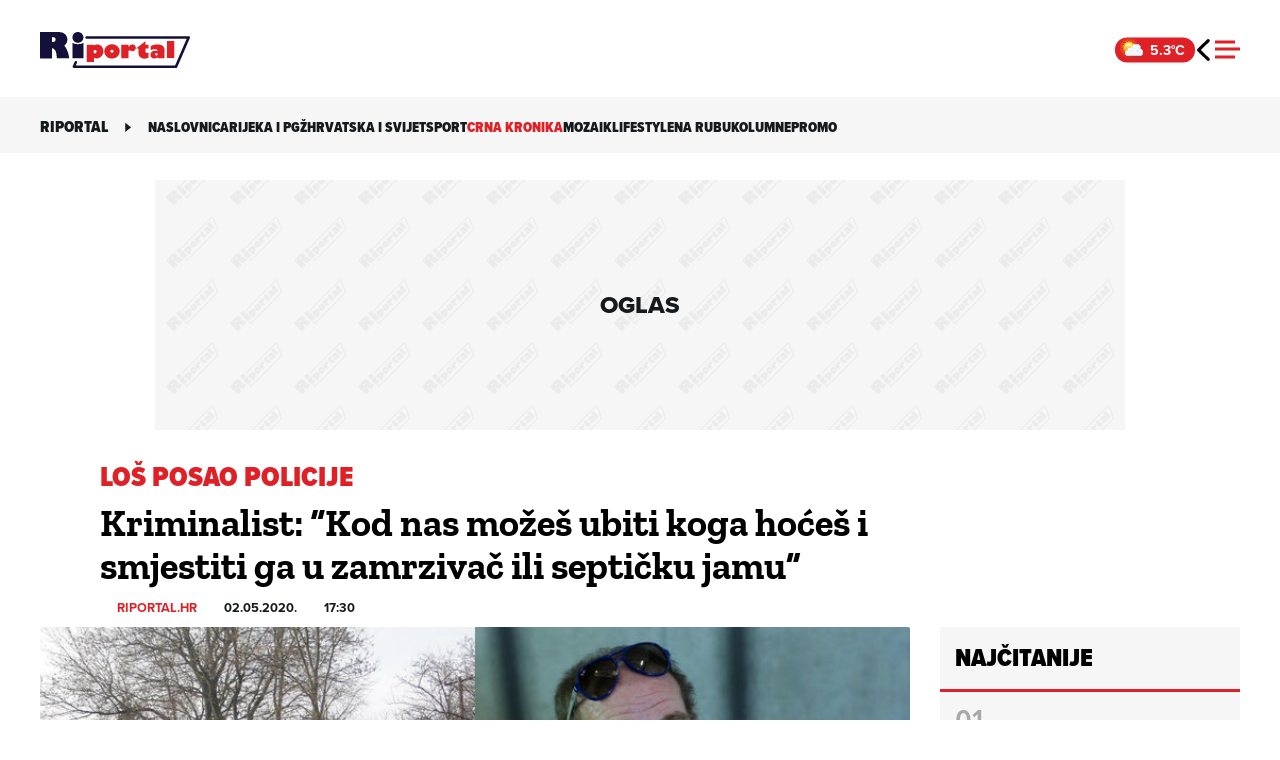

--- FILE ---
content_type: text/html; charset=UTF-8
request_url: https://riportal.net.hr/crna-kronika/kriminalist-kod-nas-mozes-ubiti-koga-hoces-i-smjestiti-ga-u-zamrzivac-ili-septicku-jamu/167354/
body_size: 18783
content:
<!DOCTYPE html>
<html lang="hr">

<head>
	<meta charset="UTF-8">
	<meta name="viewport" content="width=device-width, initial-scale=1">
	<meta name='robots' content='index, follow, max-image-preview:large, max-snippet:-1, max-video-preview:-1' />
	<link rel="preconnect" href="https://use.typekit.net" crossorigin />
	<link rel="preconnect" href="https://p.typekit.net" crossorigin />
	<link rel="preload" as="style" href="https://use.typekit.net/qgb7zwm.css" />
	<link rel="stylesheet" href="https://use.typekit.net/qgb7zwm.css" />
	<noscript>
		<link rel="stylesheet" href="https://use.typekit.net/qgb7zwm.css" />
	</noscript>
	
	<!-- This site is optimized with the Yoast SEO plugin v26.7 - https://yoast.com/wordpress/plugins/seo/ -->
	<title>Kriminalist: &quot;Kod nas možeš ubiti koga hoćeš i smjestiti ga u zamrzivač ili septičku jamu&quot; | Riportal</title>
	<meta name="description" content="Bivši šef ekipe za očevide PU zagrebačke smatra da policija nedovoljno i loše radi kada su u pitanju nestale osobe Policijska uprava zagrebačka" />
	<link rel="canonical" href="https://riportal.net.hr/crna-kronika/kriminalist-kod-nas-mozes-ubiti-koga-hoces-i-smjestiti-ga-u-zamrzivac-ili-septicku-jamu/167354/" />
	<meta property="og:locale" content="hr_HR" />
	<meta property="og:type" content="article" />
	<meta property="og:title" content="Kriminalist: &quot;Kod nas možeš ubiti koga hoćeš i smjestiti ga u zamrzivač ili septičku jamu&quot; | Riportal" />
	<meta property="og:description" content="Bivši šef ekipe za očevide PU zagrebačke smatra da policija nedovoljno i loše radi kada su u pitanju nestale osobe Policijska uprava zagrebačka" />
	<meta property="og:url" content="https://riportal.net.hr/crna-kronika/kriminalist-kod-nas-mozes-ubiti-koga-hoces-i-smjestiti-ga-u-zamrzivac-ili-septicku-jamu/167354/" />
	<meta property="og:site_name" content="Riportal" />
	<meta property="article:published_time" content="2020-05-02T15:30:09+00:00" />
	<meta property="article:modified_time" content="2020-05-02T18:42:34+00:00" />
	<meta property="og:image" content="https://d3khoh4ekfpdcq.cloudfront.net/wp-content/uploads/2020/05/branko-lazarević-policija.jpg" />
	<meta property="og:image:width" content="860" />
	<meta property="og:image:height" content="460" />
	<meta property="og:image:type" content="image/jpeg" />
	<meta name="author" content="Riportal.hr" />
	<meta name="twitter:card" content="summary_large_image" />
	<script type="application/ld+json" class="yoast-schema-graph">{"@context":"https://schema.org","@graph":[{"@type":"NewsArticle","@id":"https://riportal.net.hr/crna-kronika/kriminalist-kod-nas-mozes-ubiti-koga-hoces-i-smjestiti-ga-u-zamrzivac-ili-septicku-jamu/167354/#article","isPartOf":{"@id":"https://riportal.net.hr/crna-kronika/kriminalist-kod-nas-mozes-ubiti-koga-hoces-i-smjestiti-ga-u-zamrzivac-ili-septicku-jamu/167354/"},"author":{"name":"Riportal.hr","@id":"https://riportal.net.hr/#/schema/person/46c5760ebc3e116e8ede153d34d46c74"},"headline":"Kriminalist: &#8220;Kod nas možeš ubiti koga hoćeš i smjestiti ga u zamrzivač ili septičku jamu&#8221;","datePublished":"2020-05-02T15:30:09+00:00","dateModified":"2020-05-02T18:42:34+00:00","mainEntityOfPage":{"@id":"https://riportal.net.hr/crna-kronika/kriminalist-kod-nas-mozes-ubiti-koga-hoces-i-smjestiti-ga-u-zamrzivac-ili-septicku-jamu/167354/"},"wordCount":848,"commentCount":0,"publisher":{"@id":"https://riportal.net.hr/#organization"},"image":{"@id":"https://riportal.net.hr/crna-kronika/kriminalist-kod-nas-mozes-ubiti-koga-hoces-i-smjestiti-ga-u-zamrzivac-ili-septicku-jamu/167354/#primaryimage"},"thumbnailUrl":"https://d3khoh4ekfpdcq.cloudfront.net/wp-content/uploads/2020/05/branko-lazarević-policija.jpg","keywords":["nestale osobe","policija"],"articleSection":["Crna kronika"],"inLanguage":"hr","potentialAction":[{"@type":"CommentAction","name":"Comment","target":["https://riportal.net.hr/crna-kronika/kriminalist-kod-nas-mozes-ubiti-koga-hoces-i-smjestiti-ga-u-zamrzivac-ili-septicku-jamu/167354/#respond"]}]},{"@type":"WebPage","@id":"https://riportal.net.hr/crna-kronika/kriminalist-kod-nas-mozes-ubiti-koga-hoces-i-smjestiti-ga-u-zamrzivac-ili-septicku-jamu/167354/","url":"https://riportal.net.hr/crna-kronika/kriminalist-kod-nas-mozes-ubiti-koga-hoces-i-smjestiti-ga-u-zamrzivac-ili-septicku-jamu/167354/","name":"Kriminalist: \"Kod nas možeš ubiti koga hoćeš i smjestiti ga u zamrzivač ili septičku jamu\" | Riportal","isPartOf":{"@id":"https://riportal.net.hr/#website"},"primaryImageOfPage":{"@id":"https://riportal.net.hr/crna-kronika/kriminalist-kod-nas-mozes-ubiti-koga-hoces-i-smjestiti-ga-u-zamrzivac-ili-septicku-jamu/167354/#primaryimage"},"image":{"@id":"https://riportal.net.hr/crna-kronika/kriminalist-kod-nas-mozes-ubiti-koga-hoces-i-smjestiti-ga-u-zamrzivac-ili-septicku-jamu/167354/#primaryimage"},"thumbnailUrl":"https://d3khoh4ekfpdcq.cloudfront.net/wp-content/uploads/2020/05/branko-lazarević-policija.jpg","datePublished":"2020-05-02T15:30:09+00:00","dateModified":"2020-05-02T18:42:34+00:00","description":"Bivši šef ekipe za očevide PU zagrebačke smatra da policija nedovoljno i loše radi kada su u pitanju nestale osobe Policijska uprava zagrebačka","breadcrumb":{"@id":"https://riportal.net.hr/crna-kronika/kriminalist-kod-nas-mozes-ubiti-koga-hoces-i-smjestiti-ga-u-zamrzivac-ili-septicku-jamu/167354/#breadcrumb"},"inLanguage":"hr","potentialAction":[{"@type":"ReadAction","target":["https://riportal.net.hr/crna-kronika/kriminalist-kod-nas-mozes-ubiti-koga-hoces-i-smjestiti-ga-u-zamrzivac-ili-septicku-jamu/167354/"]}]},{"@type":"ImageObject","inLanguage":"hr","@id":"https://riportal.net.hr/crna-kronika/kriminalist-kod-nas-mozes-ubiti-koga-hoces-i-smjestiti-ga-u-zamrzivac-ili-septicku-jamu/167354/#primaryimage","url":"https://d3khoh4ekfpdcq.cloudfront.net/wp-content/uploads/2020/05/branko-lazarević-policija.jpg","contentUrl":"https://d3khoh4ekfpdcq.cloudfront.net/wp-content/uploads/2020/05/branko-lazarević-policija.jpg","width":860,"height":460,"caption":"Foto: Pixsell"},{"@type":"BreadcrumbList","@id":"https://riportal.net.hr/crna-kronika/kriminalist-kod-nas-mozes-ubiti-koga-hoces-i-smjestiti-ga-u-zamrzivac-ili-septicku-jamu/167354/#breadcrumb","itemListElement":[{"@type":"ListItem","position":1,"name":"Home","item":"https://riportal.net.hr/"},{"@type":"ListItem","position":2,"name":"Crna kronika","item":"https://riportal.net.hr/kategorija/crna-kronika/"},{"@type":"ListItem","position":3,"name":"Kriminalist: &#8220;Kod nas možeš ubiti koga hoćeš i smjestiti ga u zamrzivač ili septičku jamu&#8221;"}]},{"@type":"WebSite","@id":"https://riportal.net.hr/#website","url":"https://riportal.net.hr/","name":"Riportal","description":"Novosti iz Rijeke i okolice","publisher":{"@id":"https://riportal.net.hr/#organization"},"potentialAction":[{"@type":"SearchAction","target":{"@type":"EntryPoint","urlTemplate":"https://riportal.net.hr/?s={search_term_string}"},"query-input":{"@type":"PropertyValueSpecification","valueRequired":true,"valueName":"search_term_string"}}],"inLanguage":"hr"},{"@type":"Organization","@id":"https://riportal.net.hr/#organization","name":"Riportal","url":"https://riportal.net.hr/","logo":{"@type":"ImageObject","inLanguage":"hr","@id":"https://riportal.net.hr/#/schema/logo/image/","url":"https://d3khoh4ekfpdcq.cloudfront.net/wp-content/uploads/2022/05/riportal_logo.jpg","contentUrl":"https://d3khoh4ekfpdcq.cloudfront.net/wp-content/uploads/2022/05/riportal_logo.jpg","width":900,"height":900,"caption":"Riportal"},"image":{"@id":"https://riportal.net.hr/#/schema/logo/image/"}},{"@type":"Person","@id":"https://riportal.net.hr/#/schema/person/46c5760ebc3e116e8ede153d34d46c74","name":"Riportal.hr","image":{"@type":"ImageObject","inLanguage":"hr","@id":"https://riportal.net.hr/#/schema/person/image/","url":"https://secure.gravatar.com/avatar/30367768f6368c9e02324fee58f4f7bfa600ebea7c58a766a6d1da81cb6b8e24?s=96&d=mm&r=g","contentUrl":"https://secure.gravatar.com/avatar/30367768f6368c9e02324fee58f4f7bfa600ebea7c58a766a6d1da81cb6b8e24?s=96&d=mm&r=g","caption":"Riportal.hr"},"url":"https://riportal.net.hr/autor/riportal-hr/"}]}</script>
	<!-- / Yoast SEO plugin. -->


<link rel='dns-prefetch' href='//s-eu-1.pushpushgo.com' />
<link rel='dns-prefetch' href='//securepubads.g.doubleclick.net' />
<link rel="alternate" type="application/rss+xml" title="Riportal &raquo; Kanal" href="https://riportal.net.hr/feed/" />
<link rel="alternate" title="oEmbed (JSON)" type="application/json+oembed" href="https://riportal.net.hr/wp-json/oembed/1.0/embed?url=https%3A%2F%2Friportal.net.hr%2Fcrna-kronika%2Fkriminalist-kod-nas-mozes-ubiti-koga-hoces-i-smjestiti-ga-u-zamrzivac-ili-septicku-jamu%2F167354%2F" />
<link rel="alternate" title="oEmbed (XML)" type="text/xml+oembed" href="https://riportal.net.hr/wp-json/oembed/1.0/embed?url=https%3A%2F%2Friportal.net.hr%2Fcrna-kronika%2Fkriminalist-kod-nas-mozes-ubiti-koga-hoces-i-smjestiti-ga-u-zamrzivac-ili-septicku-jamu%2F167354%2F&#038;format=xml" />
<style id='wp-img-auto-sizes-contain-inline-css'>
img:is([sizes=auto i],[sizes^="auto," i]){contain-intrinsic-size:3000px 1500px}
/*# sourceURL=wp-img-auto-sizes-contain-inline-css */
</style>
<style id='wp-block-library-inline-css'>
:root{--wp-block-synced-color:#7a00df;--wp-block-synced-color--rgb:122,0,223;--wp-bound-block-color:var(--wp-block-synced-color);--wp-editor-canvas-background:#ddd;--wp-admin-theme-color:#007cba;--wp-admin-theme-color--rgb:0,124,186;--wp-admin-theme-color-darker-10:#006ba1;--wp-admin-theme-color-darker-10--rgb:0,107,160.5;--wp-admin-theme-color-darker-20:#005a87;--wp-admin-theme-color-darker-20--rgb:0,90,135;--wp-admin-border-width-focus:2px}@media (min-resolution:192dpi){:root{--wp-admin-border-width-focus:1.5px}}.wp-element-button{cursor:pointer}:root .has-very-light-gray-background-color{background-color:#eee}:root .has-very-dark-gray-background-color{background-color:#313131}:root .has-very-light-gray-color{color:#eee}:root .has-very-dark-gray-color{color:#313131}:root .has-vivid-green-cyan-to-vivid-cyan-blue-gradient-background{background:linear-gradient(135deg,#00d084,#0693e3)}:root .has-purple-crush-gradient-background{background:linear-gradient(135deg,#34e2e4,#4721fb 50%,#ab1dfe)}:root .has-hazy-dawn-gradient-background{background:linear-gradient(135deg,#faaca8,#dad0ec)}:root .has-subdued-olive-gradient-background{background:linear-gradient(135deg,#fafae1,#67a671)}:root .has-atomic-cream-gradient-background{background:linear-gradient(135deg,#fdd79a,#004a59)}:root .has-nightshade-gradient-background{background:linear-gradient(135deg,#330968,#31cdcf)}:root .has-midnight-gradient-background{background:linear-gradient(135deg,#020381,#2874fc)}:root{--wp--preset--font-size--normal:16px;--wp--preset--font-size--huge:42px}.has-regular-font-size{font-size:1em}.has-larger-font-size{font-size:2.625em}.has-normal-font-size{font-size:var(--wp--preset--font-size--normal)}.has-huge-font-size{font-size:var(--wp--preset--font-size--huge)}.has-text-align-center{text-align:center}.has-text-align-left{text-align:left}.has-text-align-right{text-align:right}.has-fit-text{white-space:nowrap!important}#end-resizable-editor-section{display:none}.aligncenter{clear:both}.items-justified-left{justify-content:flex-start}.items-justified-center{justify-content:center}.items-justified-right{justify-content:flex-end}.items-justified-space-between{justify-content:space-between}.screen-reader-text{border:0;clip-path:inset(50%);height:1px;margin:-1px;overflow:hidden;padding:0;position:absolute;width:1px;word-wrap:normal!important}.screen-reader-text:focus{background-color:#ddd;clip-path:none;color:#444;display:block;font-size:1em;height:auto;left:5px;line-height:normal;padding:15px 23px 14px;text-decoration:none;top:5px;width:auto;z-index:100000}html :where(.has-border-color){border-style:solid}html :where([style*=border-top-color]){border-top-style:solid}html :where([style*=border-right-color]){border-right-style:solid}html :where([style*=border-bottom-color]){border-bottom-style:solid}html :where([style*=border-left-color]){border-left-style:solid}html :where([style*=border-width]){border-style:solid}html :where([style*=border-top-width]){border-top-style:solid}html :where([style*=border-right-width]){border-right-style:solid}html :where([style*=border-bottom-width]){border-bottom-style:solid}html :where([style*=border-left-width]){border-left-style:solid}html :where(img[class*=wp-image-]){height:auto;max-width:100%}:where(figure){margin:0 0 1em}html :where(.is-position-sticky){--wp-admin--admin-bar--position-offset:var(--wp-admin--admin-bar--height,0px)}@media screen and (max-width:600px){html :where(.is-position-sticky){--wp-admin--admin-bar--position-offset:0px}}

/*# sourceURL=wp-block-library-inline-css */
</style>
<link rel="stylesheet" href="https://d3khoh4ekfpdcq.cloudfront.net/wp-content/cache/minify/a84ae.css?x63306" media="all" />

<script src="https://d3khoh4ekfpdcq.cloudfront.net/wp-content/cache/minify/0f2c5.js?x63306"></script>

<script charset="UTF-8" async src="https://s-eu-1.pushpushgo.com/js/6718f4114ed53fc42997a58d.js"></script>
<script async src="https://securepubads.g.doubleclick.net/tag/js/gpt.js" id="gpt-js"></script>
<script src="https://d3khoh4ekfpdcq.cloudfront.net/wp-content/cache/minify/56cdc.js?x63306"></script>

<script src="https://d3khoh4ekfpdcq.cloudfront.net/wp-content/themes/ri-portal/js/weather-widget.js?x63306&amp;ver=1758684061" id="weather-widget-js"></script>
<link rel="https://api.w.org/" href="https://riportal.net.hr/wp-json/" /><link rel="alternate" title="JSON" type="application/json" href="https://riportal.net.hr/wp-json/wp/v2/posts/167354" /><link rel='shortlink' href='https://riportal.net.hr/?p=167354' />
<link rel="preload" importance="high" href="https://d3khoh4ekfpdcq.cloudfront.net/wp-content/uploads/2020/05/branko-lazarević-policija.jpg" as="image" type="image/jpeg" />
        <script>
            (function(u, p, s, c, r) {
                u[r] = u[r] || function(p) {
                    (u[r].q = u[r].q || []).push(p)
                }, u[r].ls = 1 * new Date();
                var a = p.createElement(s),
                    m = p.getElementsByTagName(s)[0];
                a.defer = true;
                a.src = c;
                m.parentNode.insertBefore(a, m)
            })(window, document, 'script', '//files.upscore.com/async/upScore.js', 'upScore');
    
            var upscore_data = {"config":{"domain":"riportal.net.hr","article":".article-content","track_positions":false},"data":{"section":"Crna kronika","object_id":167354,"pubdate":"2020-05-02T17:30:09+0200","author":"Riportal.hr","object_type":"article","custom_source":"","custom_sponsored":"","custom_app":0}};
            upScore(upscore_data);
        </script>
         <!-- Ad Manager --> <script> window.googletag = window.googletag || { cmd: [] }; const inarticleQueue = new Map(); const adObserver = new MutationObserver(() => { for (const [adId, config] of inarticleQueue.entries()) { const el = document.getElementById(adId); if (el) { clearTimeout(config.timeoutId); inarticleQueue.delete(adId); config.callback(); } } if (inarticleQueue.size === 0) { adObserver.disconnect(); } }); function observeForAdDiv(adId, callback, timeoutMs = 5000) { if (document.getElementById(adId)) { callback(); return; } if (inarticleQueue.has(adId)) return; const timeoutId = setTimeout(() => { inarticleQueue.delete(adId); console.warn(`Ad div ${adId} not found within timeout`); if (inarticleQueue.size === 0) { adObserver.disconnect(); } }, timeoutMs); inarticleQueue.set(adId, { callback, timeoutId }); if (document.body && inarticleQueue.size === 1) { adObserver.observe(document.body, { childList: true, subtree: true }); } else if (!document.body) { document.addEventListener('DOMContentLoaded', () => { adObserver.observe(document.body, { childList: true, subtree: true }); }); } } googletag.cmd.push(function () { googletag.pubads().collapseEmptyDivs(); interstitialSlot = googletag.defineOutOfPageSlot('/21783803/ri_interstitial', googletag.enums.OutOfPageFormat.INTERSTITIAL); googletag.defineOutOfPageSlot('/21783803/ri_homepage_floater_desktop', "div-gpt-ad-1673031155313-0").addService(googletag.pubads()); anchorSlot = googletag.defineOutOfPageSlot('/21783803/riportal_anchor_desktop', googletag.enums.OutOfPageFormat.BOTTOM_ANCHOR); googletag.defineSlot('/21783803/ri_billboard_article_desktop_top', [[970, 250], [1024, 250]], "div-gpt-ad-1645699296135-0").setCollapseEmptyDiv(true).addService(googletag.pubads()); googletag.defineSlot('/21783803/ri_billboard_article_desktop_top_2', [[970, 250], [1024, 250]], "div-gpt-ad-1747913187630-0").setCollapseEmptyDiv(true).addService(googletag.pubads()); observeForAdDiv("div-gpt-ad-1645699840032-0", function() { const slot = googletag.defineSlot('/21783803/ri_inarticle_desktop_1', [[336, 280],[700, 250], [580, 400], [660, 350], [670, 350], [300, 250], [670, 300]], "div-gpt-ad-1645699840032-0"); slot.setCollapseEmptyDiv(true).addService(googletag.pubads()); }); observeForAdDiv("div-gpt-ad-1645699903930-0", function() { const slot = googletag.defineSlot('/21783803/ri_inarticle_desktop_2', [[670, 300], [670, 350], [336, 280], [580, 400], [300, 250], [660, 350]], "div-gpt-ad-1645699903930-0"); slot.setCollapseEmptyDiv(true).addService(googletag.pubads()); }); observeForAdDiv("div-gpt-ad-1645699951870-0", function() { const slot = googletag.defineSlot('/21783803/ri_inarticle_desktop_3', [[336, 280], [580, 400], [660, 350], [670, 350], [300, 250], [670, 300]], "div-gpt-ad-1645699951870-0"); slot.setCollapseEmptyDiv(true).addService(googletag.pubads()); }); observeForAdDiv("div-gpt-ad-1645699951871-0", function() { const slot = googletag.defineSlot('/21783803/ri_inarticle_desktop_4', [[336, 280], [580, 400], [660, 350], [670, 350], [300, 250], [670, 300]], "div-gpt-ad-1645699951871-0"); slot.setCollapseEmptyDiv(true).addService(googletag.pubads()); }); googletag.defineSlot('/21783803/ri_halfpage_article_desktop_1', [[300, 250], [300, 600]], "div-gpt-ad-1646043834542-0").setCollapseEmptyDiv(true).addService(googletag.pubads()); googletag.defineSlot('/21783803/ri_halfpage_article_desktop_2', [[300, 600], [300, 250]], "div-gpt-ad-1646043881836-0").setCollapseEmptyDiv(true).addService(googletag.pubads()); googletag.defineSlot('/21783803/riportal_inphoto_desktop', [[320, 50], [300, 170], [320, 100], [300, 50], [300, 100]], "1698239990345-0").setCollapseEmptyDiv(true).addService(googletag.pubads()); if (typeof anchorSlot !== 'undefined' && anchorSlot) { anchorSlot.addService(googletag.pubads()); } if (typeof interstitialSlot !== 'undefined' && interstitialSlot) { interstitialSlot.addService(googletag.pubads()); } googletag.pubads().enableSingleRequest(); googletag.enableServices(); }); </script> <!-- End Ad Manager --> <meta name="theme-color" content="#df2127"><link rel="apple-touch-icon" sizes="180x180" href="https://d3khoh4ekfpdcq.cloudfront.net/wp-content/themes/ri-portal/favicon/apple-touch-icon.png?v=3" /><link rel="icon" type="image/png" sizes="16x16" href="https://d3khoh4ekfpdcq.cloudfront.net/wp-content/themes/ri-portal/favicon/favicon-16x16.png?v=3" /><link rel="icon" type="image/png" sizes="32x32" href="https://d3khoh4ekfpdcq.cloudfront.net/wp-content/themes/ri-portal/favicon/favicon-32x32.png?v=3" /><link rel="manifest" href="https://riportal.net.hr/site.webmanifest" /><link rel="icon" type="image/x-icon" href="https://d3khoh4ekfpdcq.cloudfront.net/wp-content/themes/ri-portal/favicon/favicon.ico?v=2"><link rel="shortcut icon" href="https://d3khoh4ekfpdcq.cloudfront.net/wp-content/themes/ri-portal/favicon/favicon.ico?v=2"><link rel="icon" href="https://d3khoh4ekfpdcq.cloudfront.net/wp-content/uploads/2023/02/cropped-android-chrome-512x512-1-32x32.png" sizes="32x32" />
<link rel="icon" href="https://d3khoh4ekfpdcq.cloudfront.net/wp-content/uploads/2023/02/cropped-android-chrome-512x512-1-192x192.png" sizes="192x192" />
<link rel="apple-touch-icon" href="https://d3khoh4ekfpdcq.cloudfront.net/wp-content/uploads/2023/02/cropped-android-chrome-512x512-1-180x180.png" />
<meta name="msapplication-TileImage" content="https://d3khoh4ekfpdcq.cloudfront.net/wp-content/uploads/2023/02/cropped-android-chrome-512x512-1-270x270.png" />
</head>

<body class="wp-singular post-template-default single single-post postid-167354 single-format-standard wp-theme-ri-portal post-kriminalist-kod-nas-mozes-ubiti-koga-hoces-i-smjestiti-ga-u-zamrzivac-ili-septicku-jamu crna-kronika">
	        <!-- Google Tag Manager (noscript) -->
        <noscript><iframe src="https://www.googletagmanager.com/ns.html?id=GTM-5R94LVV" height="0" width="0" style="display:none;visibility:hidden"></iframe></noscript>
        <!-- End Google Tag Manager (noscript) -->
            <div id="fb-root"></div>
        <script async defer crossorigin="anonymous" src="https://connect.facebook.net/hr_HR/sdk.js#xfbml=1&version=v15.0&appId=1660910834249225&autoLogAppEvents=1" nonce="HFRYH9QF"></script>
            <!--    {{Riportal dotmetrics}}   -->
<script type="text/javascript" data-vendor="dotmetrics-tde3FmPf">
/* <![CDATA[ */
(function() {
  window.dm=window.dm||{AjaxData:[]};
  window.dm.AjaxEvent=function(et,d,ssid,ad){
    dm.AjaxData.push({et:et,d:d,ssid:ssid,ad:ad});
    if(typeof window.DotMetricsObj != 'undefined') {DotMetricsObj.onAjaxDataUpdate();}
  };
  var d=document,
  h=d.getElementsByTagName('head')[0],
  s=d.createElement('script');
  s.type='text/javascript';
  s.async=true;
  s.src='https://script.dotmetrics.net/door.js?id=15862';
  h.appendChild(s);
}());
/* ]]> */
</script>
	<a class="skip-link screen-reader-text" href="#content">Skip to content</a>
	<header id="page-header">
		<div class="header-wrapper ">
			<div class="reading-meter"><div class="progress"><div class="progress-bar" id="ribar"></div></div>  </div>
			<div class="header-container">
			<div class="header-center">
				<a class="riportal-logo" aria-label="Riportal" href="https://riportal.net.hr/"></a>
			</div>
			<div class="header-right">
				<div class="weather-widget">
  <div class="weather-icon"></div>
  <span class="weather-temp"></span>
</div>
			<a class="previous-page" href="javascript:history.go(-1)"></a>				<div class="mobile-nav-button">
					<div class="mobile-nav-button__line"></div>
					<div class="mobile-nav-button__line"></div>
					<div class="mobile-nav-button__line"></div>
				</div>
			</div>
		</div>
	</div>
	<nav class="hamburger-menu">
	<div class="hamburger-menu-container">
		<div class="menu-navigation">
			<ul id="menu-main-menu" class="menu list--a level-1"><li id="menu-item-296711" class="menu-item menu-item-type-post_type menu-item-object-page menu-item-home menu-item-296711"><a href="https://riportal.net.hr/">Naslovnica</a></li>
<li id="menu-item-307406" class="rijeka menu-item menu-item-type-post_type menu-item-object-page menu-item-has-children menu-item-307406"><a href="https://riportal.net.hr/rijeka/">Rijeka i PGŽ</a>
<ul class="sub-menu">
	<li id="menu-item-369874" class="menu-item menu-item-type-custom menu-item-object-custom menu-item-369874"><a href="https://riportal.net.hr/rijeka/grad-rijeka/">Grad Rijeka</a></li>
	<li id="menu-item-369882" class="menu-item menu-item-type-custom menu-item-object-custom menu-item-369882"><a href="https://riportal.net.hr/rijeka/cavle/">Čavle</a></li>
	<li id="menu-item-369891" class="menu-item menu-item-type-custom menu-item-object-custom menu-item-369891"><a href="https://riportal.net.hr/rijeka/opatija/">Opatija</a></li>
	<li id="menu-item-369909" class="menu-item menu-item-type-custom menu-item-object-custom menu-item-369909"><a href="https://riportal.net.hr/rijeka/kastav/">Kastav</a></li>
	<li id="menu-item-369910" class="menu-item menu-item-type-custom menu-item-object-custom menu-item-369910"><a href="https://riportal.net.hr/rijeka/matulji/">Matulji</a></li>
	<li id="menu-item-369917" class="menu-item menu-item-type-custom menu-item-object-custom menu-item-369917"><a href="https://riportal.net.hr/rijeka/kostrena/">Kostrena</a></li>
	<li id="menu-item-369921" class="menu-item menu-item-type-custom menu-item-object-custom menu-item-369921"><a href="https://riportal.net.hr/rijeka/viskovo/">Viškovo</a></li>
	<li id="menu-item-443697" class="menu-item menu-item-type-post_type menu-item-object-page menu-item-443697"><a href="https://riportal.net.hr/rijeka/primorsko-goranska-zupanija/">Primorsko-goranska županija</a></li>
	<li id="menu-item-443781" class="menu-item menu-item-type-post_type menu-item-object-page menu-item-443781"><a href="https://riportal.net.hr/rijeka/grad-krk/">Grad Krk</a></li>
</ul>
</li>
<li id="menu-item-297578" class="menu-item menu-item-type-post_type menu-item-object-page menu-item-297578"><a href="https://riportal.net.hr/vijesti/">Hrvatska i svijet</a></li>
<li id="menu-item-307401" class="sport menu-item menu-item-type-post_type menu-item-object-page menu-item-307401"><a href="https://riportal.net.hr/sport/">Sport</a></li>
<li id="menu-item-307393" class="menu-item menu-item-type-post_type menu-item-object-page menu-item-307393 active"><a href="https://riportal.net.hr/crna-kronika/">Crna kronika</a></li>
<li id="menu-item-307420" class="menu-item menu-item-type-post_type menu-item-object-page menu-item-307420"><a href="https://riportal.net.hr/mozaik/">Mozaik</a></li>
<li id="menu-item-307426" class="lifestyle menu-item menu-item-type-post_type menu-item-object-page menu-item-has-children menu-item-307426"><a href="https://riportal.net.hr/lifestyle/">Lifestyle</a>
<ul class="sub-menu">
	<li id="menu-item-1707" class="menu-item menu-item-type-taxonomy menu-item-object-category menu-item-1707"><a href="https://riportal.net.hr/kategorija/fitcorner/">Fitness kutak</a></li>
	<li id="menu-item-1724" class="menu-item menu-item-type-taxonomy menu-item-object-category menu-item-1724"><a href="https://riportal.net.hr/kategorija/lifestyle/gastro/">Gastro</a></li>
	<li id="menu-item-1726" class="menu-item menu-item-type-taxonomy menu-item-object-category menu-item-1726"><a href="https://riportal.net.hr/kategorija/lifestyle/zdravlje/">Zdravlje</a></li>
	<li id="menu-item-1725" class="menu-item menu-item-type-taxonomy menu-item-object-category menu-item-1725"><a href="https://riportal.net.hr/kategorija/lifestyle/savjeti/">Savjeti</a></li>
</ul>
</li>
<li id="menu-item-307435" class="menu-item menu-item-type-post_type menu-item-object-page menu-item-307435"><a href="https://riportal.net.hr/na-rubu/">Na rubu</a></li>
<li id="menu-item-395764" class="menu-item menu-item-type-post_type menu-item-object-page menu-item-395764"><a href="https://riportal.net.hr/kolumne/">Kolumne</a></li>
<li id="menu-item-492331" class="menu-item menu-item-type-taxonomy menu-item-object-category menu-item-492331"><a href="https://riportal.net.hr/kategorija/promo/">Promo</a></li>
</ul>			<div class="social-network"><span class="facebook"><a href="https://www.facebook.com/riportal.hr/"></a></span><span class="instagram"><a href="https://www.instagram.com/riportal_hr/"></a></span></div>
			<ul id="menu-service-menu" class="menu list--b level-2"><li id="menu-item-479911" class="menu-item menu-item-type-custom menu-item-object-custom menu-item-479911"><a href="https://net.hr/info/politika-kolacica">Kolačići</a></li>
<li id="menu-item-436472" class="menu-item menu-item-type-custom menu-item-object-custom menu-item-436472"><a href="javascript:Didomi.preferences.show();">Postavke kolačića</a></li>
<li id="menu-item-523306" class="menu-item menu-item-type-custom menu-item-object-custom menu-item-523306"><a href="https://net.hr/info/pravila-privatnosti-f1703b3d-5365-11f0-be08-9600040c8f8e">Pravila privatnosti</a></li>
<li id="menu-item-286622" class="menu-item menu-item-type-post_type menu-item-object-page menu-item-286622"><a href="https://riportal.net.hr/servisne-informacije/">Servisne informacije</a></li>
<li id="menu-item-286618" class="menu-item menu-item-type-post_type menu-item-object-page menu-item-286618"><a href="https://riportal.net.hr/uvjeti-koristenja/">Uvjeti korištenja</a></li>
<li id="menu-item-286604" class="menu-item menu-item-type-post_type menu-item-object-page menu-item-286604"><a href="https://riportal.net.hr/posalji-vijest/">Pošalji vijest</a></li>
<li id="menu-item-429933" class="menu-item menu-item-type-post_type menu-item-object-page menu-item-429933"><a href="https://riportal.net.hr/impressum/">Kontakt</a></li>
</ul>			<div class="search-menu"><form method="get" id="search-form-6971d7b9832ba" class="search-form" action="https://riportal.net.hr/">
<span class="search-loading"></span>
    <input type="text" value="" class="search-input" name="s" placeholder="Upišite traženu riječ" autocomplete="on" />
    <button type="submit" class="btn btn-primary">Traži</button>
</form></div>
		</div>
	</div>
</nav>	<div class="search-wrapper">
    <div class="search-container" class="search-window">
        <form method="get" id="search-form-6971d7b9832d4" class="search-form" action="https://riportal.net.hr/">
<span class="search-loading"></span>
    <input type="text" value="" class="search-input" name="s" placeholder="Upišite traženu riječ" autocomplete="on" />
    <button type="submit" class="btn btn-primary">Traži</button>
</form>    </div>
</div></header>
	<div class="submmenu-wrapper">
		<div class="submenu-container">
			<div class="submenu-left"><div class="page-title">RIportal</div></div>
			<div class="submenu-right">
				<div class="right-nav"><svg width="10" height="10" xmlns="http://www.w3.org/2000/svg" viewBox="0 0 7.5 12.1" style="enable-background:new 0 0 7.5 12.1" xml:space="preserve">
						<path d="M7.5 6.5.4 12.1V.8l7.1 5.7z" />
					</svg></div>
				<ul id="menu-main-menu-1" class="menu list--c"><li class="menu-item menu-item-type-post_type menu-item-object-page menu-item-home menu-item-296711"><a href="https://riportal.net.hr/">Naslovnica</a></li>
<li class="rijeka menu-item menu-item-type-post_type menu-item-object-page menu-item-307406"><a href="https://riportal.net.hr/rijeka/">Rijeka i PGŽ</a></li>
<li class="menu-item menu-item-type-post_type menu-item-object-page menu-item-297578"><a href="https://riportal.net.hr/vijesti/">Hrvatska i svijet</a></li>
<li class="sport menu-item menu-item-type-post_type menu-item-object-page menu-item-307401"><a href="https://riportal.net.hr/sport/">Sport</a></li>
<li class="menu-item menu-item-type-post_type menu-item-object-page menu-item-307393 active"><a href="https://riportal.net.hr/crna-kronika/">Crna kronika</a></li>
<li class="menu-item menu-item-type-post_type menu-item-object-page menu-item-307420"><a href="https://riportal.net.hr/mozaik/">Mozaik</a></li>
<li class="lifestyle menu-item menu-item-type-post_type menu-item-object-page menu-item-307426"><a href="https://riportal.net.hr/lifestyle/">Lifestyle</a></li>
<li class="menu-item menu-item-type-post_type menu-item-object-page menu-item-307435"><a href="https://riportal.net.hr/na-rubu/">Na rubu</a></li>
<li class="menu-item menu-item-type-post_type menu-item-object-page menu-item-395764"><a href="https://riportal.net.hr/kolumne/">Kolumne</a></li>
<li class="menu-item menu-item-type-taxonomy menu-item-object-category menu-item-492331"><a href="https://riportal.net.hr/kategorija/promo/">Promo</a></li>
</ul>			</div>
		</div>
	</div>
    <main>
        <section class="layout withmenu">

                        		<section class="container banner-widget ">
			
    <div class="responsive-ad-container-ced8551de6046cb8f523a768083fa1d4 desktop-unit">
        <div id="div-gpt-ad-1645699296135-0" class="div-gpt">
                <script>
                googletag.cmd.push(function() {
                    googletag.display('div-gpt-ad-1645699296135-0');
                });
            </script>
        </div>
        <div class="fallback-wrapper">
            <div class="placeholder_container"><div class="posalji-pricu-teaser"><div class="posalji-pricu-teaser--title"><span>Oglas</span></div></div></div>        </div>
    </div>
		</section>
		                    <div class="article-title-container">
                                            <div class="article-short-title">LOŠ POSAO POLICIJE</div>
                    
                                            <h1>Kriminalist: &#8220;Kod nas možeš ubiti koga hoćeš i smjestiti ga u zamrzivač ili septičku jamu&#8221;</h1>
                    
                    <div class="article-meta">
    <div class="editor"><span><svg xmlns="http://www.w3.org/2000/svg" xml:space="preserve" style="enable-background:new 0 0 640 512" viewBox="0 0 640 512"><path d="M224 256c70.7 0 128-57.3 128-128S294.7 0 224 0 96 57.3 96 128s57.3 128 128 128zm-45.7 48C79.8 304 0 383.8 0 482.3 0 498.7 13.3 512 29.7 512h293.1c-3.1-8.8-3.7-18.4-1.4-27.8l15-60.1c2.8-11.3 8.6-21.5 16.8-29.7l40.3-40.3c-32.1-31-75.7-50.1-123.9-50.1h-91.3zm435.5-68.3c-15.6-15.6-40.9-15.6-56.6 0l-29.4 29.4 71 71 29.4-29.4c15.6-15.6 15.6-40.9 0-56.6l-14.4-14.4zM375.9 417c-4.1 4.1-7 9.2-8.4 14.9l-15 60.1c-1.4 5.5.2 11.2 4.2 15.2s9.7 5.6 15.2 4.2l60.1-15c5.6-1.4 10.8-4.3 14.9-8.4l129.2-129.3-71-71L375.9 417z" class="meta-icon"/></svg></span><a href="https://riportal.net.hr/autor/riportal-hr/" title="Objave od: Riportal.hr" rel="author">Riportal.hr</a></div>
    <div class="column-date"><span><svg xmlns="http://www.w3.org/2000/svg" xml:space="preserve" style="enable-background:new 0 0 448 512" viewBox="0 0 448 512"><path d="M96 32v32H48C21.5 64 0 85.5 0 112v48h448v-48c0-26.5-21.5-48-48-48h-48V32c0-17.7-14.3-32-32-32s-32 14.3-32 32v32H160V32c0-17.7-14.3-32-32-32S96 14.3 96 32zm352 160H0v272c0 26.5 21.5 48 48 48h352c26.5 0 48-21.5 48-48V192z" class="meta-icon"/></svg></span>02.05.2020.</div>
    <div class="column-time"><span><svg xmlns="http://www.w3.org/2000/svg" xml:space="preserve" style="enable-background:new 0 0 512 512" viewBox="0 0 512 512"><path d="M256 512C114.6 512 0 397.4 0 256S114.6 0 256 0s256 114.6 256 256-114.6 256-256 256zm-24-392v136c0 8 4 15.5 10.7 20l96 64c11 7.4 25.9 4.4 33.3-6.7s4.4-25.9-6.7-33.3L280 243.2V120c0-13.3-10.7-24-24-24s-24 10.7-24 24z" class="meta-icon"/></svg></span>17:30</div>
    </div>                </div>
            
            <div class="article">
                <div class="article-content">
                    <div class="media-container">
                                                        <div class="image-holder">
                                    <div class="featured">
                                        <div class="responsive-ad-container-inphoto" id="ad-container">
  <button class="close-ad-btn" aria-label="Zatvori oglas">&times;</button>

  <div id="1698239990345-0">
      <script>
      googletag.cmd.push(function () {
        googletag.display('1698239990345-0');
      });
    </script>
  </div>
</div>

<script>
  const container = document.getElementById('ad-container');
  const adSlot = document.getElementById('1698239990345-0');
  const closeBtn = container.querySelector('.close-ad-btn');

  closeBtn.addEventListener('click', () => {
    container.style.display = 'none';
  });

  const interval = setInterval(() => {
    const iframe = adSlot.querySelector('iframe');

    if (iframe) {
      closeBtn.style.display = 'block';
      clearInterval(interval);
    }
  }, 200);

  setTimeout(() => {
    clearInterval(interval);
  }, 10000);
</script>                                        <picture><source media="(max-width: 1023px)" srcset="https://d3khoh4ekfpdcq.cloudfront.net/wp-content/uploads/2020/05/branko-lazarević-policija.jpg" type="image/jpeg"><source media="(min-width: 1024px)" srcset="https://d3khoh4ekfpdcq.cloudfront.net/wp-content/uploads/2020/05/branko-lazarević-policija.jpg" type="image/jpeg"><img src="https://d3khoh4ekfpdcq.cloudfront.net/wp-content/uploads/2020/05/branko-lazarević-policija.jpg" alt="branko lazarević policija" title="branko lazarević policija" width="860" height="460" loading="eager" decoding="async" data-fallback="https://d3khoh4ekfpdcq.cloudfront.net/wp-content/themes/ri-portal/images/default-image-placeholder.jpg"></picture>                                    </div>
                                                                            <div class="image-info">
                                            <div class="caption-image">Foto: Pixsell</div>
                                        </div>
                                                                    </div>
                                                </div>

                    <div class="share-container">
<div class="share-buttons">
<div class="facebook"><a href="https://www.facebook.com/sharer.php?u=https%3A%2F%2Friportal.net.hr%2Fcrna-kronika%2Fkriminalist-kod-nas-mozes-ubiti-koga-hoces-i-smjestiti-ga-u-zamrzivac-ili-septicku-jamu%2F167354%2F" onclick="window.open(this.href,'Facebook','width=600,height=300,left='+(screen.availWidth/2-300)+',top='+(screen.availHeight/2-150)+'');return false;" aria-label="Podijeli na Facebook" rel="noopener"></a></div>
  <div class="twitter"><a target="_blank" rel="noopener" href="https://twitter.com/intent/tweet?text=Trenutno%20%C4%8Ditam%20Kriminalist%3A%20%26%238220%3BKod%20nas%20mo%C5%BEe%C5%A1%20ubiti%20koga%20ho%C4%87e%C5%A1%20i%20smjestiti%20ga%20u%20zamrziva%C4%8D%20ili%20septi%C4%8Dku%20jamu%26%238221%3B&#038;url=https%3A%2F%2Friportal.net.hr%2Fcrna-kronika%2Fkriminalist-kod-nas-mozes-ubiti-koga-hoces-i-smjestiti-ga-u-zamrzivac-ili-septicku-jamu%2F167354%2F" title="Podijeli na X"></a></div>
  <div class="viber"><a href="viber://forward?text=Kriminalist%3A%20%26%238220%3BKod%20nas%20mo%C5%BEe%C5%A1%20ubiti%20koga%20ho%C4%87e%C5%A1%20i%20smjestiti%20ga%20u%20zamrziva%C4%8D%20ili%20septi%C4%8Dku%20jamu%26%238221%3B%20-%20https%3A%2F%2Friportal.net.hr%2Fcrna-kronika%2Fkriminalist-kod-nas-mozes-ubiti-koga-hoces-i-smjestiti-ga-u-zamrzivac-ili-septicku-jamu%2F167354%2F" aria-label="Viber"></a></div>
  <div class="whatsapp"><a href="whatsapp://send?text=Kriminalist%3A%20%26%238220%3BKod%20nas%20mo%C5%BEe%C5%A1%20ubiti%20koga%20ho%C4%87e%C5%A1%20i%20smjestiti%20ga%20u%20zamrziva%C4%8D%20ili%20septi%C4%8Dku%20jamu%26%238221%3B%20-%20https%3A%2F%2Friportal.net.hr%2Fcrna-kronika%2Fkriminalist-kod-nas-mozes-ubiti-koga-hoces-i-smjestiti-ga-u-zamrzivac-ili-septicku-jamu%2F167354%2F" data-action="share/whatsapp/share" aria-label="Whatsapp"></a></div>
  <div class="toemail"><a href="mailto:?subject=Pogledaj%20ovo%21%20Riportal&#038;body=Kriminalist%3A%20%26%238220%3BKod%20nas%20mo%C5%BEe%C5%A1%20ubiti%20koga%20ho%C4%87e%C5%A1%20i%20smjestiti%20ga%20u%20zamrziva%C4%8D%20ili%20septi%C4%8Dku%20jamu%26%238221%3B%0D%0Ahttps%3A%2F%2Friportal.net.hr%2Fcrna-kronika%2Fkriminalist-kod-nas-mozes-ubiti-koga-hoces-i-smjestiti-ga-u-zamrzivac-ili-septicku-jamu%2F167354%2F" title="Pošalji prijatelju" aria-label="Email"></a></div>
  <div class="copy-url"><a href="#" title="Kopiraj link" aria-label="Kopiraj link" role="button">Kopiraj link</a><span class="notification-bubble">Link je kopiran!</span></div>
</div></div>
                    <div class="content-entry">
                        
    <div class="responsive-ad-container-v1">
        <div id="div-gpt-ad-1645699840032-0" class="div-gpt desktop-unit">
            <script>
            googletag.cmd.push(function() {
                googletag.display('div-gpt-ad-1645699840032-0');
            });
        </script>
        </div>
    </div><p class="Article-lead fw-700"><strong>Bivši šef ekipe za očevide PU zagrebačke smatra da policija nedovoljno i loše radi kada su u pitanju nestale osobe</strong></p>
<p>Policijska uprava zagrebačka izvijestila je da je u subotu oko 10.35 sati na cesti Vinski put u mjestu Pologi, općina Dubravica, pronađeno truplo muškarca u septičkoj jami.</p>
<p>Tijelo je prevezeno u Zavod za sudsku medicinu i kriminalistiku.</p>
<p>Još se službeno ne zna je li nesretni muškarac žrtva kaznenog djela odnosno ubojstva ili je riječ o nesretnom slučaju.</p>
<div id="midasWidget__10643"></div><script async src="https://cdn2.midas-network.com/Scripts/midasWidget-11-673-10643.js"></script><p>I dok policija još istražuje slučaj, mještani su sve više uvjereni da je u noći s četvrtka na petak 8. na 9. prosinca 2016. godine u septičkoj jami život skončao <strong>Viktor Jajčanin</strong>, tada 63-godišnjak, Hrvat s nizozemskom adresom u Amsterdamu.</p>
<p>Kći Viktora Jajčanina je za Jutarnji list kazala kako sumnja da je njezin otac žrtva ubojstva jer je nakon razvoda od njezine majke, kako kaže, bio sklon zaviriti u čašicu pa je znao biti verbalno neugodan prema drugima. Ne isključuje mogućnost da ga je netko ubio nakon što je izašao iz kafića.</p>
<p><strong>‘Tražili su dan, dva i onda je sve stalo’</strong></p>
<p>Naime, umirovljenik Viktor Jajčanin se nešto manje od četiri godine vodi u evidenciji nestalih osoba, a muškarac koji je čistio septičku jamu i pronašao tijelo je ispričao za Jutarnji:</p>
<p>“Auto je bio nađen u subotu tu odmah iza prvog zavoja, uz cestu, suvozačeva vrata su bila otvorena. Vjerojatno je kroz njih izišao van, a u automobilu su bile stvari i mobitel. Pretpostavljam da je otvorio vrata jer je tada još bila kvaka u ovoj prostoriji u kojoj je septička i nije vidio i upao je u nju. Da ga je netko bacio, pa ne bi ostavio upaljeno svjetlo i otvorena vrata. Valjda je malo popio, nije vidio da je rupa i upao je u nju. Tražili su dan, dva i onda je sve stalo.”</p>

<div class="responsive-ad-container-v2">
    <div id="div-gpt-ad-1645699903930-0" class="div-gpt desktop-unit">
        <script>
            googletag.cmd.push(function() {
                googletag.display('div-gpt-ad-1645699903930-0');
            });
        </script>
    </div>
</div><p>Upravo u tome, iskusni kriminalist i bivši šef ekipe za očevide Policijske uprave zagrebačke, <strong>Branko Lazarević</strong>, vidi niz propusta koje je policija u konkretnom slučaju napravila.</p>
<p>“Smatram da policija jako malo pažnje posvećuje nestalim osobama. Sve se svodi samo na to da unesu podatke u sustav i to je za njih gotovo. Više ništa po tom pitanju ne poduzimaju”, oštar je Lazarević.</p>
<p><strong>‘Nisu se ni potrudili!’</strong></p>
<p>“Konkretno u ovom slučaju, policija je bila kod jame i štapovima su muljali po septičkoj jami, a nisu se sjetili isprazniti je. Trebali su obaviti očevid na autu, razgovarati s osobama… Nisu se ni potrudili nešto utvrditi. Sramota! Četiri godine čovjek je u septičkoj jami. Strašno! Gdje su sad zapisnici policajaca koji su radili na slučaju kada su ga proglasili nestalim? Je li to itko pregledao?”, govori umirovljeni kriminalist i dodaje:</p>
<p>“Kod nas u Hrvatskoj možeš ubiti koga hoćeš, smjestiti ga u škrinju ili u septičku jamu i nema problema.”</p>
<div class="responsive-ad-container-v3">
    <div id="div-gpt-ad-1645699951870-0" class="div-gpt desktop-unit">
        <script>
            googletag.cmd.push(function() {
                googletag.display('div-gpt-ad-1645699951870-0');
            });
        </script>
    </div>
</div><p>Osvrnuo se, naime, na slučaj iz Palovca koji je zgrozio cijelu Hrvatsku nakon što je škrinji pronađeno tijelo <strong>Jasmin Dominić</strong> koja se gotovo 20 godina vodila kao nestala.</p>
<p>Za RTL je još ranije komentirao:</p>
<p>“Savršeno ubojstvo ne postoji no slučaj ‘Palovec’ mogao je postati baš to, samo da se ubojica riješio tijela.” Za to je kriva, smatra Lazarević, nemarna policijska istraga. Prve pogreške su napravljene već pri prijavi nestanka Jasmine Dominić.</p>
<p><strong>Nestanak od nekoliko dana je alarm</strong></p>
<p>“Meni se čini da gotovo ništa nisu dobro napravili. Svaki nestanak od nekoliko dana je već nekakav alarm da slučaj treba gledati nekim drugim očima”, rekao je umirovljeni policijski inspektor Branko Lazarević.</p>
<p>I kod kontroverznog slučaja samoubojstva mladog pročelnika za financije iz Virovitice, <strong>Siniše Palma</strong>, ovaj iskusni inspektor je vidio propuste policije.</p>
<p>Tragedija se dogodila prije nešto manje od godine dana. Nakon što je posljednji put viđen u gradskim uredima gdje je bio na sastanku s gradonačelnikom Virovitice <strong>Ivicom Kirinom</strong> i razgovor je, navodno, bio oštar, Palm je otišao iz ureda, a majci s kojom je živio, kazao je da mora nešto obaviti.</p>
<p>Nakon tri dana pronađen je mrtav u šumi. Službeno, mladi je pročelnik počinio samoubojstvo. No, slučaj je pratio niz kontroverzi.</p>
<p>“Mene je apsolutno iznenadilo u prvome redu to što nije obavljena obdukcija, već samo mrtvozorstvo, a njega je obavila osoba koja nije čak niti liječnik, već medicinska sestra. Da je obavljena obdukcija i analiza krvi i urina znalo bi se više. Oni su nepismeni. Nije dovoljno znati da je suicid. Ako i jest suicid, ipak treba vidjeti da li je netko kriv za to. Stvar je itekako ozbiljna po mome mišljenju”, komentirao je tada Lazarević, a slučaj je u međuvremenu, barem za javnost, polako pao u zaborav.</p>
<p>Vijesti.hr</p>
                            <div class="post-tags">                                <div><a href="https://riportal.net.hr/tag/nestale-osobe/">nestale osobe</a></div>
                                                            <div><a href="https://riportal.net.hr/tag/policija/">policija</a></div>
                            </div>
                        
                        <div class="share-meta-container"><div class="article-meta">
    <div class="editor"><span><svg xmlns="http://www.w3.org/2000/svg" xml:space="preserve" style="enable-background:new 0 0 640 512" viewBox="0 0 640 512"><path d="M224 256c70.7 0 128-57.3 128-128S294.7 0 224 0 96 57.3 96 128s57.3 128 128 128zm-45.7 48C79.8 304 0 383.8 0 482.3 0 498.7 13.3 512 29.7 512h293.1c-3.1-8.8-3.7-18.4-1.4-27.8l15-60.1c2.8-11.3 8.6-21.5 16.8-29.7l40.3-40.3c-32.1-31-75.7-50.1-123.9-50.1h-91.3zm435.5-68.3c-15.6-15.6-40.9-15.6-56.6 0l-29.4 29.4 71 71 29.4-29.4c15.6-15.6 15.6-40.9 0-56.6l-14.4-14.4zM375.9 417c-4.1 4.1-7 9.2-8.4 14.9l-15 60.1c-1.4 5.5.2 11.2 4.2 15.2s9.7 5.6 15.2 4.2l60.1-15c5.6-1.4 10.8-4.3 14.9-8.4l129.2-129.3-71-71L375.9 417z" class="meta-icon"/></svg></span><a href="https://riportal.net.hr/autor/riportal-hr/" title="Objave od: Riportal.hr" rel="author">Riportal.hr</a></div>
    <div class="column-date"><span><svg xmlns="http://www.w3.org/2000/svg" xml:space="preserve" style="enable-background:new 0 0 448 512" viewBox="0 0 448 512"><path d="M96 32v32H48C21.5 64 0 85.5 0 112v48h448v-48c0-26.5-21.5-48-48-48h-48V32c0-17.7-14.3-32-32-32s-32 14.3-32 32v32H160V32c0-17.7-14.3-32-32-32S96 14.3 96 32zm352 160H0v272c0 26.5 21.5 48 48 48h352c26.5 0 48-21.5 48-48V192z" class="meta-icon"/></svg></span>02.05.2020.</div>
    <div class="column-time"><span><svg xmlns="http://www.w3.org/2000/svg" xml:space="preserve" style="enable-background:new 0 0 512 512" viewBox="0 0 512 512"><path d="M256 512C114.6 512 0 397.4 0 256S114.6 0 256 0s256 114.6 256 256-114.6 256-256 256zm-24-392v136c0 8 4 15.5 10.7 20l96 64c11 7.4 25.9 4.4 33.3-6.7s4.4-25.9-6.7-33.3L280 243.2V120c0-13.3-10.7-24-24-24s-24 10.7-24 24z" class="meta-icon"/></svg></span>17:30</div>
    </div> 
<div class="share-buttons">
<div class="facebook"><a href="https://www.facebook.com/sharer.php?u=https%3A%2F%2Friportal.net.hr%2Fcrna-kronika%2Fkriminalist-kod-nas-mozes-ubiti-koga-hoces-i-smjestiti-ga-u-zamrzivac-ili-septicku-jamu%2F167354%2F" onclick="window.open(this.href,'Facebook','width=600,height=300,left='+(screen.availWidth/2-300)+',top='+(screen.availHeight/2-150)+'');return false;" aria-label="Podijeli na Facebook" rel="noopener"></a></div>
  <div class="twitter"><a target="_blank" rel="noopener" href="https://twitter.com/intent/tweet?text=Trenutno%20%C4%8Ditam%20Kriminalist%3A%20%26%238220%3BKod%20nas%20mo%C5%BEe%C5%A1%20ubiti%20koga%20ho%C4%87e%C5%A1%20i%20smjestiti%20ga%20u%20zamrziva%C4%8D%20ili%20septi%C4%8Dku%20jamu%26%238221%3B&#038;url=https%3A%2F%2Friportal.net.hr%2Fcrna-kronika%2Fkriminalist-kod-nas-mozes-ubiti-koga-hoces-i-smjestiti-ga-u-zamrzivac-ili-septicku-jamu%2F167354%2F" title="Podijeli na X"></a></div>
  <div class="viber"><a href="viber://forward?text=Kriminalist%3A%20%26%238220%3BKod%20nas%20mo%C5%BEe%C5%A1%20ubiti%20koga%20ho%C4%87e%C5%A1%20i%20smjestiti%20ga%20u%20zamrziva%C4%8D%20ili%20septi%C4%8Dku%20jamu%26%238221%3B%20-%20https%3A%2F%2Friportal.net.hr%2Fcrna-kronika%2Fkriminalist-kod-nas-mozes-ubiti-koga-hoces-i-smjestiti-ga-u-zamrzivac-ili-septicku-jamu%2F167354%2F" aria-label="Viber"></a></div>
  <div class="whatsapp"><a href="whatsapp://send?text=Kriminalist%3A%20%26%238220%3BKod%20nas%20mo%C5%BEe%C5%A1%20ubiti%20koga%20ho%C4%87e%C5%A1%20i%20smjestiti%20ga%20u%20zamrziva%C4%8D%20ili%20septi%C4%8Dku%20jamu%26%238221%3B%20-%20https%3A%2F%2Friportal.net.hr%2Fcrna-kronika%2Fkriminalist-kod-nas-mozes-ubiti-koga-hoces-i-smjestiti-ga-u-zamrzivac-ili-septicku-jamu%2F167354%2F" data-action="share/whatsapp/share" aria-label="Whatsapp"></a></div>
  <div class="toemail"><a href="mailto:?subject=Pogledaj%20ovo%21%20Riportal&#038;body=Kriminalist%3A%20%26%238220%3BKod%20nas%20mo%C5%BEe%C5%A1%20ubiti%20koga%20ho%C4%87e%C5%A1%20i%20smjestiti%20ga%20u%20zamrziva%C4%8D%20ili%20septi%C4%8Dku%20jamu%26%238221%3B%0D%0Ahttps%3A%2F%2Friportal.net.hr%2Fcrna-kronika%2Fkriminalist-kod-nas-mozes-ubiti-koga-hoces-i-smjestiti-ga-u-zamrzivac-ili-septicku-jamu%2F167354%2F" title="Pošalji prijatelju" aria-label="Email"></a></div>
  <div class="copy-url"><a href="#" title="Kopiraj link" aria-label="Kopiraj link" role="button">Kopiraj link</a><span class="notification-bubble">Link je kopiran!</span></div>
</div></div>
                    </div>

                        <div class="bottom-widget">
                    <section class="container">
        <section>
            
  <section class="qpq-widget">
            <div class="section-heading-element">
            Iz naše mreže        </div>
        <div class="news-card-container row-cards columns-2mi columns-2ti columns-4di" id="qpq_bf948b5703">
    </div>

    <script>
      if (!window._coex) {
        (function(u, p, s, c, r) {
          u[r] = u[r] || function(p) {
            (u[r].q = u[r].q || []).push(p)
          }, u[r].ls = 1 * new Date();
          var a = p.createElement(s),
            m = p.getElementsByTagName(s)[0];
          a.async = 1;
          a.src = c;
          m.parentNode.insertBefore(a, m)
        })(window, document, 'script', 'https://thecrossnet.io/scripts/loader.js', '_coex');
      }

      _coex({
        domain: 'riportal.net.hr',
        container: "#qpq_bf948b5703",
        image_width: 480,
        image_height: 318, 
        image_resize_mode: "crop",
        key: "bf948b5703"      });
    </script>

  </section>
        </section>
            <section class="news-card-list">
            <div class='news-card-container reading-now columns-2mi columns-2ti columns-4di'>        <div class="section-heading-element">
            Upravo se čita        </div>
    
<div id="card-528501" class="card crna-kronika">
  <div class="card-content">
    <div class="image-holder">
      <div class="card-image">
                              <a href="https://riportal.net.hr/crna-kronika/jos-jedna-teska-nesreca-s-romobilom-stradala-pjesakinja-na-nogostupu/528501/" class="card-overlay" aria-label="Otvori: Još jedna teška nesreća s romobilom: Stradala pješakinja na nogostupu"></a>
                          <picture><source media="(max-width: 1023px)" srcset="https://d3khoh4ekfpdcq.cloudfront.net/wp-content/uploads/2020/06/romobil-policija.jpg" type="image/jpeg"><source media="(min-width: 1024px)" srcset="https://d3khoh4ekfpdcq.cloudfront.net/wp-content/uploads/2020/06/romobil-policija.jpg" type="image/jpeg"><img src="https://d3khoh4ekfpdcq.cloudfront.net/wp-content/uploads/2020/06/romobil-policija.jpg" alt="romobil policija" title="romobil policija" width="760" height="446" loading="lazy" decoding="async" data-fallback="https://d3khoh4ekfpdcq.cloudfront.net/wp-content/themes/ri-portal/images/default-image-placeholder.jpg"></picture>      </div>
    </div>

    <div class="card-title-container">
      <div class="card-title">
                  <div class="card-short-title"><span>
            <a href="https://riportal.net.hr/crna-kronika/jos-jedna-teska-nesreca-s-romobilom-stradala-pjesakinja-na-nogostupu/528501/">U PULI</a>
        </span>
          </div>
                        <h2>
                    <a href="https://riportal.net.hr/crna-kronika/jos-jedna-teska-nesreca-s-romobilom-stradala-pjesakinja-na-nogostupu/528501/" title="Još jedna teška nesreća s romobilom: Stradala pješakinja na nogostupu">Još jedna teška nesreća s romobilom: Stradala pješakinja na nogostupu</a>
        </h2>
                  <div class="content-category-title">
			<a href="https://riportal.net.hr/kategorija/crna-kronika/" title="Crna kronika">Crna kronika</a>
	</div>                </div>
    </div>
  </div>
</div>
<div id="card-528516" class="card rijeka">
  <div class="card-content">
    <div class="image-holder">
      <div class="card-image">
                              <a href="https://riportal.net.hr/rijeka/prodaje-se-vila-svezanj-u-kostreni-objavljen-poziv-za-javno-nadmetanje/528516/" class="card-overlay" aria-label="Otvori: Prodaje se Vila Svežanj u Kostreni, objavljen poziv za javno nadmetanje"></a>
                          <picture><source media="(max-width: 1023px)" srcset="https://d3khoh4ekfpdcq.cloudfront.net/wp-content/uploads/2026/01/vila-svezanj-480x319.webp" type="image/webp"><source media="(min-width: 1024px)" srcset="https://d3khoh4ekfpdcq.cloudfront.net/wp-content/uploads/2026/01/vila-svezanj-760x503.webp" type="image/webp"><img src="https://d3khoh4ekfpdcq.cloudfront.net/wp-content/uploads/2026/01/vila-svezanj-760x503.jpg" alt="vila svezanj" title="vila svezanj" width="760" height="503" loading="lazy" decoding="async" data-fallback="https://d3khoh4ekfpdcq.cloudfront.net/wp-content/themes/ri-portal/images/default-image-placeholder.jpg"></picture>      </div>
    </div>

    <div class="card-title-container">
      <div class="card-title">
                  <div class="card-short-title"><span>
            <a href="https://riportal.net.hr/rijeka/prodaje-se-vila-svezanj-u-kostreni-objavljen-poziv-za-javno-nadmetanje/528516/">EVO KOJA JE POČETNA CIJENA</a>
        </span>
          </div>
                        <h2>
                    <a href="https://riportal.net.hr/rijeka/prodaje-se-vila-svezanj-u-kostreni-objavljen-poziv-za-javno-nadmetanje/528516/" title="Prodaje se Vila Svežanj u Kostreni, objavljen poziv za javno nadmetanje">Prodaje se Vila Svežanj u Kostreni, objavljen poziv za javno nadmetanje</a>
        </h2>
                  <div class="content-category-title">
			<a href="https://riportal.net.hr/kategorija/rijeka/" title="Rijeka i PGŽ">Rijeka i PGŽ</a>
	</div>                </div>
    </div>
  </div>
</div>
<div id="card-528349" class="card crna-kronika">
  <div class="card-content">
    <div class="image-holder">
      <div class="card-image">
                              <a href="https://riportal.net.hr/crna-kronika/u-tunelu-skurinje-tesko-ozlijedena-vozacica-31-policija-objavila-kako-je-tocno-doslo-do-lancanog-sudara/528349/" class="card-overlay" aria-label="Otvori: U tunelu Škurinje teško ozlijeđena vozačica (31). Policija objavila kako je točno došlo do lančanog sudara"></a>
                          <picture><source media="(max-width: 1023px)" srcset="https://d3khoh4ekfpdcq.cloudfront.net/wp-content/uploads/2024/11/TUNEL-SKURINJE-HITNA-NESRECA-RIPORTAL-331x219.jpg" type="image/jpeg"><source media="(min-width: 1024px)" srcset="https://d3khoh4ekfpdcq.cloudfront.net/wp-content/uploads/2024/11/TUNEL-SKURINJE-HITNA-NESRECA-RIPORTAL-600x397.jpg" type="image/jpeg"><img src="https://d3khoh4ekfpdcq.cloudfront.net/wp-content/uploads/2024/11/TUNEL-SKURINJE-HITNA-NESRECA-RIPORTAL-600x397.jpg" alt="TUNEL ŠKURINJE HITNA NESREĆA RIPORTAL" title="TUNEL ŠKURINJE HITNA NESREĆA RIPORTAL" width="600" height="397" loading="lazy" decoding="async" data-fallback="https://d3khoh4ekfpdcq.cloudfront.net/wp-content/themes/ri-portal/images/default-image-placeholder.jpg"></picture>      </div>
    </div>

    <div class="card-title-container">
      <div class="card-title">
                  <div class="card-short-title"><span>
            <a href="https://riportal.net.hr/crna-kronika/u-tunelu-skurinje-tesko-ozlijedena-vozacica-31-policija-objavila-kako-je-tocno-doslo-do-lancanog-sudara/528349/">GREŠKA KOJU ČINE MNOGI</a>
        </span>
          </div>
                        <h2>
                    <a href="https://riportal.net.hr/crna-kronika/u-tunelu-skurinje-tesko-ozlijedena-vozacica-31-policija-objavila-kako-je-tocno-doslo-do-lancanog-sudara/528349/" title="U tunelu Škurinje teško ozlijeđena vozačica (31). Policija objavila kako je točno došlo do lančanog sudara">U tunelu Škurinje teško ozlijeđena vozačica (31). Policija objavila kako je točno došlo do lančanog sudara</a>
        </h2>
                  <div class="content-category-title">
			<a href="https://riportal.net.hr/kategorija/crna-kronika/" title="Crna kronika">Crna kronika</a>
	</div>                </div>
    </div>
  </div>
</div>
<div id="card-528565" class="card rijeka">
  <div class="card-content">
    <div class="image-holder">
      <div class="card-image">
                              <a href="https://riportal.net.hr/rijeka/opcina-viskovo-za-javne-potrebe-u-sportu-u-2026-godini-osigurala-354-025-eura-za-vise-od-tisucu-djece-i-mladih-u-22-kluba/528565/" class="card-overlay" aria-label="Otvori: Općina Viškovo za javne potrebe u sportu u 2026. godini osigurala 354.025 eura: Za više od tisuću djece i mladih u 22 kluba!"></a>
                          <picture><source media="(max-width: 1023px)" srcset="https://d3khoh4ekfpdcq.cloudfront.net/wp-content/uploads/2026/01/viskovo-docek-sportasa-480x319.webp" type="image/webp"><source media="(min-width: 1024px)" srcset="https://d3khoh4ekfpdcq.cloudfront.net/wp-content/uploads/2026/01/viskovo-docek-sportasa-760x503.webp" type="image/webp"><img src="https://d3khoh4ekfpdcq.cloudfront.net/wp-content/uploads/2026/01/viskovo-docek-sportasa-760x503.webp" alt="viškovo doček sportaša" title="viškovo doček sportaša" width="760" height="503" loading="lazy" decoding="async" data-fallback="https://d3khoh4ekfpdcq.cloudfront.net/wp-content/themes/ri-portal/images/default-image-placeholder.jpg"></picture>      </div>
    </div>

    <div class="card-title-container">
      <div class="card-title">
                  <div class="card-short-title"><span>
            <a href="https://riportal.net.hr/rijeka/opcina-viskovo-za-javne-potrebe-u-sportu-u-2026-godini-osigurala-354-025-eura-za-vise-od-tisucu-djece-i-mladih-u-22-kluba/528565/">ZNAČAJNA ULAGANJA U SPORT</a>
        </span>
          </div>
                        <h2>
                    <a href="https://riportal.net.hr/rijeka/opcina-viskovo-za-javne-potrebe-u-sportu-u-2026-godini-osigurala-354-025-eura-za-vise-od-tisucu-djece-i-mladih-u-22-kluba/528565/" title="Općina Viškovo za javne potrebe u sportu u 2026. godini osigurala 354.025 eura: Za više od tisuću djece i mladih u 22 kluba!">Općina Viškovo za javne potrebe u sportu u 2026. godini osigurala 354.025 eura: Za više od tisuću djece i mladih u 22 kluba!</a>
        </h2>
                  <div class="content-category-title">
			<a href="https://riportal.net.hr/kategorija/rijeka/" title="Rijeka i PGŽ">Rijeka i PGŽ</a>
	</div>                </div>
    </div>
  </div>
</div></div>        </section>
            <section>
            	<section class="midas">
		<div id="midasWidget__10449"></div>
		<script async src="https://cdn2.midas-network.com/Scripts/midasWidget-22-103-10449.js"></script>
	</section>
        </section>
            <section>
            
  <section class="qpq-widget">
            <div class="section-heading-element">
            Preporučeno        </div>
        <div class="news-card-container row-cards columns-2mi columns-4ti columns-4di" id="qpq_PZKFD6">
    </div>

    <script>
      if (!window._coex) {
        (function(u, p, s, c, r) {
          u[r] = u[r] || function(p) {
            (u[r].q = u[r].q || []).push(p)
          }, u[r].ls = 1 * new Date();
          var a = p.createElement(s),
            m = p.getElementsByTagName(s)[0];
          a.async = 1;
          a.src = c;
          m.parentNode.insertBefore(a, m)
        })(window, document, 'script', 'https://thecrossnet.io/scripts/loader.js', '_coex');
      }

      _coex({
        domain: 'riportal.net.hr',
        container: "#qpq_PZKFD6",
        image_width: 480,
        image_height: 318, 
        image_resize_mode: "crop",
        key: "PZKFD6"      });
    </script>

  </section>
        </section>
    </section>
            </div>
<div class="comment-block">
	<div class="posalji-pricu-teaser">
		<div class="posalji-pricu-teaser--title"><span>Imate zanimljivu priču, fotografiju ili video?</span></div>
		<div class="posalji-pricu-teaser--text">Pošaljite na Whatsapp, Viber, MMS <a href="tel:097 64 65 419">097 64 65 419</a> ili na mail <a href="mailto:vijesti@riportal.hr">vijesti@riportal.hr</a> ili putem Facebooka i podijeliti ćemo ju sa tisućama naših čitatelja.</div>
	</div>
	<div class="comments">
		<div class="section-heading-element">Komentari</div>
					<div class="fb-comments" data-href="https://riportal.net.hr/crna-kronika/kriminalist-kod-nas-mozes-ubiti-koga-hoces-i-smjestiti-ga-u-zamrzivac-ili-septicku-jamu/167354/" data-width="100%" data-numposts="10" data-order-by="social" data-colorscheme="light"></div>
			</div>
</div>                </div>

                <aside>
                                
<section class="container">
    
                                <section class="most-read-section">
                                    <script>
            document.addEventListener('DOMContentLoaded', async function() {
                const mostRead = document.getElementById('most-read');
                const uri = "https:\/\/riportal.net.hr\/most-read-page";
                try {
                    const response = await fetch(uri);
                    const data = await response.text();
                    mostRead.innerHTML = data;
                } catch (error) {
                    console.error('Error loading content:', error);
                }
            });
        </script>
        <div id="most-read"></div>
                        </section>
                    
    
                            <section class="container custom-mb-widget">
                        
<div class="custom-mb custom-mb-506626">
            <a href="https://www.medico.hr/djelatnosti/turisticka-ambulanta/" class="target-url" target="_blank">
            <img src="https://d3khoh4ekfpdcq.cloudfront.net/wp-content/uploads/2025/07/MEDICO_banner_300X250-1.jpg" width="300" height="250" loading="lazy" style="width:100%; height:auto;" />        </a>
    </div>
                    </section>
                
    
                            <section class="container custom-mb-widget">
                        
<div class="custom-mb custom-mb-506185">
            <a href="https://aci-marinas.com/hr/?utm_source=WEB&amp;utm_medium=BANNER&amp;utm_campaign=PORTAL" class="target-url" target="_blank">
            <img src="https://d3khoh4ekfpdcq.cloudfront.net/wp-content/uploads/2025/07/300X250_ACI-marina-Cres.jpg" width="300" height="250" loading="lazy" style="width:100%; height:auto;" />        </a>
    </div>
                    </section>
                
    
                            <section class="container custom-mb-widget">
                        
<div class="custom-mb custom-mb-528198">
            <a href="https://visit-omisalj-njivice.hr/mesopust-u-omislju-i-njivicama-donosi-ludu-festu-za-sva-osjetila/" class="target-url" target="_blank">
            <img src="https://d3khoh4ekfpdcq.cloudfront.net/wp-content/uploads/2026/01/Web-banner-bljak-fest-350.jpg" width="300" height="250" loading="lazy" style="width:100%; height:auto;" />        </a>
    </div>
                    </section>
                
    
        
    
        
    
        
    
                            <section class="container custom-mb-widget">
                        
<div class="custom-mb custom-mb-526711">
            <a href="https://tower-center-rijeka.hr/novost/5786-zimska-snizenja-u-toweru?utm_source=riportal&amp;utm_medium=banner&amp;utm_campaign=zimska_snizenja_25_26" class="target-url" target="_blank">
            <img src="https://d3khoh4ekfpdcq.cloudfront.net/wp-content/uploads/2026/01/TCR_300X600-3.png" width="300" height="600" loading="lazy" style="width:100%; height:auto;" />        </a>
    </div>
                    </section>
                
    
        
    
                            <section class="container custom-mb-widget">
                        
<div class="custom-mb custom-mb-509897">
            <a href="https://web.radiokorzo.hr/" class="target-url" target="_blank">
            <img src="https://d3khoh4ekfpdcq.cloudfront.net/wp-content/uploads/2025/08/300x200_riportal.jpg" width="300" height="200" loading="lazy" style="width:100%; height:auto;" />        </a>
    </div>
                    </section>
                
    
        
    
        
    
                            <section class="container custom-mb-widget">
                        
<div class="custom-mb custom-mb-494841">
            <a href="https://sretnistanovi.hr/" class="target-url" target="_blank">
            <img src="https://d3khoh4ekfpdcq.cloudfront.net/wp-content/uploads/2025/04/Sretni-stanovi-banner-300x2-1.jpg" width="300" height="250" loading="lazy" style="width:100%; height:auto;" />        </a>
    </div>
                    </section>
                
    
                            <section class="banner-widget">
                        
		<div class="responsive-ad-container-0604499dc9f26d3693f09a1a9a16943a desktop-unit">
		<div id="div-gpt-ad-1646043834542-0" class="div-gpt">
			    <script>
                googletag.cmd.push(function() {
                    googletag.display('div-gpt-ad-1646043834542-0');
                });
            </script>
		</div>
		<div class="fallback-wrapper">
			<div class="placeholder_container"><div class="posalji-pricu-teaser"><div class="posalji-pricu-teaser--title"><span>Oglas</span></div></div></div>		</div>
	</div>
                    </section>
                
    
                            <section class="container custom-mb-widget">
                        
<div class="custom-mb custom-mb-506184">
            <a href="https://riportal.net.hr/kategorija/hnk-rijeka/" class="target-url" target="_blank">
            <img src="https://d3khoh4ekfpdcq.cloudfront.net/wp-content/uploads/2025/07/HNKRIJEKA-e1574685039109.png" width="300" height="166" loading="lazy" style="width:100%; height:auto;" />        </a>
    </div>
                    </section>
                
    
                            <section class="banner-widget">
                        
		<div class="responsive-ad-container-33c0e10d2c8e52fdeaab8b6ce1ffb730 desktop-unit">
		<div id="div-gpt-ad-1646043881836-0" class="div-gpt">
			    <script>
                googletag.cmd.push(function() {
                    googletag.display('div-gpt-ad-1646043881836-0');
                });
            </script>
		</div>
		<div class="fallback-wrapper">
			<div class="placeholder_container"><div class="posalji-pricu-teaser"><div class="posalji-pricu-teaser--title"><span>Oglas</span></div></div></div>		</div>
	</div>
                    </section>
                
    </section>
                    </aside>
            </div>

                <div class="position-bottom">
                    <section class="container">
        <section>
                <div class="section-heading-element">    Povezani sadržaj    </div>        </section>
            <section class="news-card-list">
            <div class='news-card-container columns-2mi columns-2ti columns-4di'>			
<div id="card-528490" class="card rijeka">
  <div class="card-content">
    <div class="image-holder">
      <div class="card-image">
                  <a class="galerija-icon" href="https://riportal.net.hr/rijeka/autotrolej-ucenici-pomorske-cupaju-sjedala-i-bacaju-ih-kroz-prozor-pljuju-i-vicu-dosta-je/528490/" aria-label="Otvori: Autotrolej: Učenici ‘Pomorske’ čupaju sjedala i bacaju ih kroz prozor, pljuju i viču. Dosta je ">
            <span><svg version="1.1" id="Layer_1" xmlns="http://www.w3.org/2000/svg" xmlns:xlink="http://www.w3.org/1999/xlink" x="0" y="0" viewBox="0 0 40 40" style="enable-background:new 0 0 40 40" xml:space="preserve"><style>.st1{fill:#fff}</style><defs><path id="SVGID_1_" d="M0 0h40v40H0z"/></defs><clipPath id="SVGID_00000127757642209537412510000004694294586520825480_"><use xlink:href="#SVGID_1_" style="overflow:visible"/></clipPath><g style="clip-path:url(#SVGID_00000127757642209537412510000004694294586520825480_)"><path class="st1" d="M25.7 21.2c0 3.1-2.5 5.7-5.7 5.7s-5.7-2.5-5.7-5.7c0-1.1.3-2.2.9-3.1h-7v8.5c0 .6.5 1.1 1.1 1.1h21.3c.6 0 1.1-.5 1.1-1.1v-8.5h-7c.7.9 1 2 1 3.1zm5-6.6H9.3c-.6 0-1.1.5-1.1 1.1v1.5h7.7c2.2-2.3 5.7-2.4 8-.2l.2.2h7.7v-1.5c0-.6-.5-1.1-1.1-1.1zm-.4 1.8h-4.6v-.9h4.6v.9zm-7.2-5.9c-.1-.1-.2-.3-.4-.4-.2-.1-.3-.1-.5-.1h-4.4c-.4 0-.7.2-.9.5L15 13.8h10l-1.9-3.3z"/><path class="st1" d="M20 25.7c2.5 0 4.5-2 4.5-4.5 0-1.2-.4-2.3-1.2-3.1-.3-.3-.6-.6-1-.8-1.4-.8-3.1-.8-4.5 0-.4.2-.7.5-1 .8-1.7 1.8-1.6 4.7.2 6.4.7.8 1.9 1.2 3 1.2zm-1.7-7.6c1.7-.9 3.8-.3 4.8 1.3.9 1.7.3 3.8-1.3 4.8h-.1c-1.7.9-3.8.3-4.7-1.4-1-1.7-.3-3.7 1.3-4.7zm-5-5.2h-3v.9h3v-.9z"/></g></svg></span>
          </a>
                <picture><source media="(max-width: 1023px)" srcset="https://d3khoh4ekfpdcq.cloudfront.net/wp-content/uploads/2026/01/autotrolej-bakar-480x319.webp" type="image/webp"><source media="(min-width: 1024px)" srcset="https://d3khoh4ekfpdcq.cloudfront.net/wp-content/uploads/2026/01/autotrolej-bakar-760x503.webp" type="image/webp"><img src="https://d3khoh4ekfpdcq.cloudfront.net/wp-content/uploads/2026/01/autotrolej-bakar-760x503.jpg" alt="autotrolej bakar" title="autotrolej bakar" width="760" height="503" loading="lazy" decoding="async" data-fallback="https://d3khoh4ekfpdcq.cloudfront.net/wp-content/themes/ri-portal/images/default-image-placeholder.jpg"></picture>      </div>
    </div>

    <div class="card-title-container">
      <div class="card-title">
                  <div class="card-short-title">
            <span><a href="https://riportal.net.hr/rijeka/autotrolej-ucenici-pomorske-cupaju-sjedala-i-bacaju-ih-kroz-prozor-pljuju-i-vicu-dosta-je/528490/"> UŽASNA “TRADICIJA”  </a></span>
          </div>
        
                <h2>
                    <a href="https://riportal.net.hr/rijeka/autotrolej-ucenici-pomorske-cupaju-sjedala-i-bacaju-ih-kroz-prozor-pljuju-i-vicu-dosta-je/528490/" title="Autotrolej: Učenici ‘Pomorske’ čupaju sjedala i bacaju ih kroz prozor, pljuju i viču. Dosta je ">Autotrolej: Učenici ‘Pomorske’ čupaju sjedala i bacaju ih kroz prozor, pljuju i viču. Dosta je </a>
        </h2>

        <div class="content-category-title">
			<a href="https://riportal.net.hr/kategorija/rijeka/" title="Rijeka i PGŽ">Rijeka i PGŽ</a>
	</div>      </div>
    </div>
  </div>
</div>
	  			
<div id="card-528501" class="card crna-kronika">
  <div class="card-content">
    <div class="image-holder">
      <div class="card-image">
                  <a href="https://riportal.net.hr/crna-kronika/jos-jedna-teska-nesreca-s-romobilom-stradala-pjesakinja-na-nogostupu/528501/" class="card-overlay" aria-label="Otvori: Još jedna teška nesreća s romobilom: Stradala pješakinja na nogostupu"></a>
                <picture><source media="(max-width: 1023px)" srcset="https://d3khoh4ekfpdcq.cloudfront.net/wp-content/uploads/2020/06/romobil-policija.jpg" type="image/jpeg"><source media="(min-width: 1024px)" srcset="https://d3khoh4ekfpdcq.cloudfront.net/wp-content/uploads/2020/06/romobil-policija.jpg" type="image/jpeg"><img src="https://d3khoh4ekfpdcq.cloudfront.net/wp-content/uploads/2020/06/romobil-policija.jpg" alt="romobil policija" title="romobil policija" width="760" height="446" loading="lazy" decoding="async" data-fallback="https://d3khoh4ekfpdcq.cloudfront.net/wp-content/themes/ri-portal/images/default-image-placeholder.jpg"></picture>      </div>
    </div>

    <div class="card-title-container">
      <div class="card-title">
                  <div class="card-short-title">
            <span><a href="https://riportal.net.hr/crna-kronika/jos-jedna-teska-nesreca-s-romobilom-stradala-pjesakinja-na-nogostupu/528501/">U PULI</a></span>
          </div>
        
                <h2>
                    <a href="https://riportal.net.hr/crna-kronika/jos-jedna-teska-nesreca-s-romobilom-stradala-pjesakinja-na-nogostupu/528501/" title="Još jedna teška nesreća s romobilom: Stradala pješakinja na nogostupu">Još jedna teška nesreća s romobilom: Stradala pješakinja na nogostupu</a>
        </h2>

        <div class="content-category-title">
			<a href="https://riportal.net.hr/kategorija/crna-kronika/" title="Crna kronika">Crna kronika</a>
	</div>      </div>
    </div>
  </div>
</div>
	  			
<div id="card-528476" class="card vijesti">
  <div class="card-content">
    <div class="image-holder">
      <div class="card-image">
                  <a href="https://riportal.net.hr/vijesti/akcija-eppo-a-i-policije-bivsa-zastupnica-na-meti-istrazitelja-uhicenja-na-jugu-hrvatske/528476/" class="card-overlay" aria-label="Otvori: Akcija EPPO-a i policije: Bivša zastupnica na meti istražitelja, uhićenja na jugu Hrvatske"></a>
                <picture><source media="(max-width: 1023px)" srcset="https://d3khoh4ekfpdcq.cloudfront.net/wp-content/uploads/2026/01/PXL_091024_122000875-480x319.webp" type="image/webp"><source media="(min-width: 1024px)" srcset="https://d3khoh4ekfpdcq.cloudfront.net/wp-content/uploads/2026/01/PXL_091024_122000875-760x503.webp" type="image/webp"><img src="https://d3khoh4ekfpdcq.cloudfront.net/wp-content/uploads/2026/01/PXL_091024_122000875-760x503.jpg" alt="Zagreb: Viktorija Knežević o radu Državnog odvjetništva Republike Hrvatske" title="Zagreb: Viktorija Knežević o radu Državnog odvjetništva Republike Hrvatske" width="760" height="503" loading="lazy" decoding="async" data-fallback="https://d3khoh4ekfpdcq.cloudfront.net/wp-content/themes/ri-portal/images/default-image-placeholder.jpg"></picture>      </div>
    </div>

    <div class="card-title-container">
      <div class="card-title">
                  <div class="card-short-title">
            <span><a href="https://riportal.net.hr/vijesti/akcija-eppo-a-i-policije-bivsa-zastupnica-na-meti-istrazitelja-uhicenja-na-jugu-hrvatske/528476/">SUMNJE U MALVERZACIJE</a></span>
          </div>
        
                <h2>
                    <a href="https://riportal.net.hr/vijesti/akcija-eppo-a-i-policije-bivsa-zastupnica-na-meti-istrazitelja-uhicenja-na-jugu-hrvatske/528476/" title="Akcija EPPO-a i policije: Bivša zastupnica na meti istražitelja, uhićenja na jugu Hrvatske">Akcija EPPO-a i policije: Bivša zastupnica na meti istražitelja, uhićenja na jugu Hrvatske</a>
        </h2>

        <div class="content-category-title">
			<a href="https://riportal.net.hr/kategorija/vijesti/" title="Hrvatska i svijet">Hrvatska i svijet</a>
	</div>      </div>
    </div>
  </div>
</div>
	  			
<div id="card-528470" class="card crna-kronika">
  <div class="card-content">
    <div class="image-holder">
      <div class="card-image">
                  <a href="https://riportal.net.hr/crna-kronika/crni-utorak-u-rijeci-cetiri-osobe-postale-zrtve-dzepara-u-gradskim-autobusima-ostali-bez-novca-bankovnih-kartica-dokumenata/528470/" class="card-overlay" aria-label="Otvori: CRNI UTORAK U RIJECI Četiri osobe postale žrtve džepara u gradskim autobusima, ostali bez novca, bankovnih kartica, dokumenata&#8230;"></a>
                <picture><source media="(max-width: 1023px)" srcset="https://d3khoh4ekfpdcq.cloudfront.net/wp-content/uploads/2025/10/autobus-autotrolej-fiumara-114-480x319.webp" type="image/webp"><source media="(min-width: 1024px)" srcset="https://d3khoh4ekfpdcq.cloudfront.net/wp-content/uploads/2025/10/autobus-autotrolej-fiumara-114-760x503.webp" type="image/webp"><img src="https://d3khoh4ekfpdcq.cloudfront.net/wp-content/uploads/2025/10/autobus-autotrolej-fiumara-114-760x503.jpg" alt="autobus autotrolej fiumara 114" title="autobus autotrolej fiumara 114" width="760" height="503" loading="lazy" decoding="async" data-fallback="https://d3khoh4ekfpdcq.cloudfront.net/wp-content/themes/ri-portal/images/default-image-placeholder.jpg"></picture>      </div>
    </div>

    <div class="card-title-container">
      <div class="card-title">
                  <div class="card-short-title">
            <span><a href="https://riportal.net.hr/crna-kronika/crni-utorak-u-rijeci-cetiri-osobe-postale-zrtve-dzepara-u-gradskim-autobusima-ostali-bez-novca-bankovnih-kartica-dokumenata/528470/">BUDITE OPREZNI! </a></span>
          </div>
        
                <h2>
                    <a href="https://riportal.net.hr/crna-kronika/crni-utorak-u-rijeci-cetiri-osobe-postale-zrtve-dzepara-u-gradskim-autobusima-ostali-bez-novca-bankovnih-kartica-dokumenata/528470/" title="CRNI UTORAK U RIJECI Četiri osobe postale žrtve džepara u gradskim autobusima, ostali bez novca, bankovnih kartica, dokumenata&#8230;">CRNI UTORAK U RIJECI Četiri osobe postale žrtve džepara u gradskim autobusima, ostali bez novca, bankovnih kartica, dokumenata&#8230;</a>
        </h2>

        <div class="content-category-title">
			<a href="https://riportal.net.hr/kategorija/crna-kronika/" title="Crna kronika">Crna kronika</a>
	</div>      </div>
    </div>
  </div>
</div>
	  		</div>	        </section>
    </section>
            </div>
        </section>
    </main>
<footer class="footer">
	<div class="footer-container">
		<ul id="menu-main-menu-2" class="menu-footer list--c"><li class="menu-item menu-item-type-post_type menu-item-object-page menu-item-home menu-item-296711"><a href="https://riportal.net.hr/">Naslovnica</a></li>
<li class="rijeka menu-item menu-item-type-post_type menu-item-object-page menu-item-307406"><a href="https://riportal.net.hr/rijeka/">Rijeka i PGŽ</a></li>
<li class="menu-item menu-item-type-post_type menu-item-object-page menu-item-297578"><a href="https://riportal.net.hr/vijesti/">Hrvatska i svijet</a></li>
<li class="sport menu-item menu-item-type-post_type menu-item-object-page menu-item-307401"><a href="https://riportal.net.hr/sport/">Sport</a></li>
<li class="menu-item menu-item-type-post_type menu-item-object-page menu-item-307393 active"><a href="https://riportal.net.hr/crna-kronika/">Crna kronika</a></li>
<li class="menu-item menu-item-type-post_type menu-item-object-page menu-item-307420"><a href="https://riportal.net.hr/mozaik/">Mozaik</a></li>
<li class="lifestyle menu-item menu-item-type-post_type menu-item-object-page menu-item-307426"><a href="https://riportal.net.hr/lifestyle/">Lifestyle</a></li>
<li class="menu-item menu-item-type-post_type menu-item-object-page menu-item-307435"><a href="https://riportal.net.hr/na-rubu/">Na rubu</a></li>
<li class="menu-item menu-item-type-post_type menu-item-object-page menu-item-395764"><a href="https://riportal.net.hr/kolumne/">Kolumne</a></li>
<li class="menu-item menu-item-type-taxonomy menu-item-object-category menu-item-492331"><a href="https://riportal.net.hr/kategorija/promo/">Promo</a></li>
</ul>		<div class="logo-container">
			<div class="menu-title">RTL digitalni proizvodi</div>
			<div class="logo--rtlhr"><a href="https://rtl.hr" class="nethr" aria-label="Net.hr" target="_parent"></a></div>
			<div class="logo--voyo"><a href="https://voyo.rtl.hr/" class="voyo" aria-label="Voyo" target="_parent"></a></div>
			<div class="logo--zenahr"><a href="https://zena.net.hr/" class="zenahr" aria-label="Zenahr" target="_parent"></a></div>
			<div class="logo--nethr"><a href="https://net.hr/" class="nethr" aria-label="Nethr" target="_parent"></a></div>
		</div>
				<div class="service-menu-container">
			<div class="service-menu">
				<ul id="menu-service-menu-1" class="menu-footer--small list--c"><li class="menu-item menu-item-type-custom menu-item-object-custom menu-item-479911"><a href="https://net.hr/info/politika-kolacica">Kolačići</a></li>
<li class="menu-item menu-item-type-custom menu-item-object-custom menu-item-436472"><a href="javascript:Didomi.preferences.show();">Postavke kolačića</a></li>
<li class="menu-item menu-item-type-custom menu-item-object-custom menu-item-523306"><a href="https://net.hr/info/pravila-privatnosti-f1703b3d-5365-11f0-be08-9600040c8f8e">Pravila privatnosti</a></li>
<li class="menu-item menu-item-type-post_type menu-item-object-page menu-item-286622"><a href="https://riportal.net.hr/servisne-informacije/">Servisne informacije</a></li>
<li class="menu-item menu-item-type-post_type menu-item-object-page menu-item-286618"><a href="https://riportal.net.hr/uvjeti-koristenja/">Uvjeti korištenja</a></li>
<li class="menu-item menu-item-type-post_type menu-item-object-page menu-item-286604"><a href="https://riportal.net.hr/posalji-vijest/">Pošalji vijest</a></li>
<li class="menu-item menu-item-type-post_type menu-item-object-page menu-item-429933"><a href="https://riportal.net.hr/impressum/">Kontakt</a></li>
</ul>			</div>
		</div>
						<div class="service-menu-container gdpr">
			<div class="service-menu partnerski-portali">
			<div class="menu-title">Partnerski portali</div>
				<ul id="menu-partner-menu" class="menu-footer--small list--c"><li id="menu-item-480941" class="menu-item menu-item-type-custom menu-item-object-custom menu-item-480941"><a href="https://emedjimurje.net.hr/">emedjimurje.net.hr</a></li>
<li id="menu-item-480942" class="menu-item menu-item-type-custom menu-item-object-custom menu-item-480942"><a href="https://varazdinski.net.hr/">varazdinski.net.hr</a></li>
<li id="menu-item-480943" class="menu-item menu-item-type-custom menu-item-object-custom menu-item-480943"><a href="https://sib.net.hr/">sib.net.hr</a></li>
<li id="menu-item-480944" class="menu-item menu-item-type-custom menu-item-object-custom menu-item-480944"><a href="https://kaportal.net.hr">kaportal.net.hr</a></li>
<li id="menu-item-480945" class="menu-item menu-item-type-custom menu-item-object-custom menu-item-480945"><a href="https://ezadar.net.hr">ezadar.net.hr</a></li>
<li id="menu-item-480946" class="menu-item menu-item-type-custom menu-item-object-custom menu-item-480946"><a href="https://dubrovackidnevnik.net.hr">dubrovackidnevnik.net.hr</a></li>
<li id="menu-item-525411" class="menu-item menu-item-type-custom menu-item-object-custom menu-item-525411"><a href="https://nu.net.hr">nu.net.hr</a></li>
</ul>			</div>
		</div>
				<div class="logo--riportal"><a href="https://riportal.net.hr" class="rtl" aria-label="riportal.net.hr" target="_parent"></a></div>
		<div class="copyright">Copyright © 2026 RIportal.hr</div>
	</div>
</footer>
<div class="content-overlay"></div>
            
			            						                    <script>
    googletag.cmd.push(function() {
        googletag.display(anchorSlot);
    });
</script>                        							            											                    <script>
    googletag.cmd.push(function() {
        googletag.display(interstitialSlot);
    });
</script>                        							                        					                        						                    		<div id="div-gpt-ad-1673031155313-0" class="div-gpt">
			<script>
				googletag.cmd.push(function() {
					googletag.display('div-gpt-ad-1673031155313-0');
				});
			</script>
		</div>
                        										    <script type="speculationrules">
{"prefetch":[{"source":"document","where":{"and":[{"href_matches":"/*"},{"not":{"href_matches":["/wp-*.php","/wp-admin/*","https://d3khoh4ekfpdcq.cloudfront.net/wp-content/uploads/*","/wp-content/*","/wp-content/plugins/*","/wp-content/themes/ri-portal/*","/*\\?(.+)"]}},{"not":{"selector_matches":"a[rel~=\"nofollow\"]"}},{"not":{"selector_matches":".no-prefetch, .no-prefetch a"}}]},"eagerness":"conservative"}]}
</script>
		<script type="text/javascript">
			function dnd_cf7_generateUUIDv4() {
				const bytes = new Uint8Array(16);
				crypto.getRandomValues(bytes);
				bytes[6] = (bytes[6] & 0x0f) | 0x40; // version 4
				bytes[8] = (bytes[8] & 0x3f) | 0x80; // variant 10
				const hex = Array.from(bytes, b => b.toString(16).padStart(2, "0")).join("");
				return hex.replace(/^(.{8})(.{4})(.{4})(.{4})(.{12})$/, "$1-$2-$3-$4-$5");
			}

			document.addEventListener("DOMContentLoaded", function() {
				if ( ! document.cookie.includes("wpcf7_guest_user_id")) {
					document.cookie = "wpcf7_guest_user_id=" + dnd_cf7_generateUUIDv4() + "; path=/; max-age=" + (12 * 3600) + "; samesite=Lax";
				}
			});
		</script>
	


<script src="https://d3khoh4ekfpdcq.cloudfront.net/wp-content/cache/minify/e354c.js?x63306"></script>

<script src="https://d3khoh4ekfpdcq.cloudfront.net/wp-content/cache/minify/ec768.js?x63306" defer></script>

<script id="service-worker-registration-js-after">
		if ('serviceWorker' in navigator) {
			window.addEventListener('load', function() {
				navigator.serviceWorker.register('https://riportal.net.hr/sw.js?v=1.2.1', { updateViaCache: 'none' }).then(function(registration) {
					console.log('Service Worker registered with scope:', registration.scope);
				}).catch(function(err) {
					console.log('Service Worker registration failed:', err);
				});
			});
		}
	
//# sourceURL=service-worker-registration-js-after
</script>
<script src="https://d3khoh4ekfpdcq.cloudfront.net/wp-content/cache/minify/66f0b.js?x63306"></script>

            <script type="text/javascript">
                (function () {
                    function SimplePopularPosts_AddCount(postId, ajaxUrl, nonce) {
                        try {
                            var xhr = new XMLHttpRequest();
                            xhr.open('POST', ajaxUrl, true);
                            xhr.setRequestHeader('Content-Type', 'application/x-www-form-urlencoded; charset=UTF-8');
                            xhr.send('action=spp_add_count&post_id=' + encodeURIComponent(postId) + '&nonce=' + encodeURIComponent(nonce));
                        } catch (e) {
                            // no-op
                        }
                    }

                    SimplePopularPosts_AddCount(
                        167354,
                        'https://riportal.net.hr/wp-admin/admin-ajax.php',
                        '6246d7541b'
                    );
                })();
            </script>
            </body>

</html>
<!--
Performance optimized by W3 Total Cache. Learn more: https://www.boldgrid.com/w3-total-cache/?utm_source=w3tc&utm_medium=footer_comment&utm_campaign=free_plugin

Page Caching using Disk: Enhanced 
Content Delivery Network via d3khoh4ekfpdcq.cloudfront.net
Minified using Memcached
Database Caching 204/1257 queries in 0.155 seconds using Memcached

Served from: riportal.net.hr @ 2026-01-22 08:54:33 by W3 Total Cache
-->

--- FILE ---
content_type: text/html; charset=UTF-8
request_url: https://riportal.net.hr/most-read-page
body_size: 1847
content:

			
																																																        <div class="section-heading-element">
            Najčitanije        </div>
    
<div class='news-card-container most-read columns-1mi columns-1ti columns-1di'>
<div id="card-528545" class="card rijeka">
    <div class="image-holder">
      <div class="card-image">
                              <a href="https://riportal.net.hr/rijeka/iva-rincic-najavila-akciju-uklanjanja-grafita-s-govorom-mrznje-takav-sadrzaj-nema-mjesto-u-rijeci/528545/" class="card-overlay" aria-label="Otvori: Iva Rinčić najavila akciju uklanjanja grafita s govorom mržnje: &#8220;Takav sadržaj nema mjesto u Rijeci&#8221;"></a>
                          <picture><source media="(max-width: 1023px)" srcset="https://riportal.net.hr/wp-content/uploads/2026/01/BeFunky-collage-28-480x319.webp" type="image/webp"><source media="(min-width: 1024px)" srcset="https://riportal.net.hr/wp-content/uploads/2026/01/BeFunky-collage-28-760x503.webp" type="image/webp"><img src="https://riportal.net.hr/wp-content/uploads/2026/01/BeFunky-collage-28-760x503.jpg" alt="BeFunky-collage (28)" title="BeFunky-collage (28)" width="760" height="503" loading="eager" decoding="async" data-fallback="https://riportal.net.hr/wp-content/themes/ri-portal-mobile/images/default-image-placeholder.jpg"></picture>      </div>
    </div>
    <div class="card-content">
    <div class="card-title-container">
      <div class="card-title">
                                <div class="card-short-title"><span>
            <a href="https://riportal.net.hr/rijeka/iva-rincic-najavila-akciju-uklanjanja-grafita-s-govorom-mrznje-takav-sadrzaj-nema-mjesto-u-rijeci/528545/">KONFERENCIJA ZA MEDIJE</a>
        </span>
          </div>
                        <h2>
                    <a href="https://riportal.net.hr/rijeka/iva-rincic-najavila-akciju-uklanjanja-grafita-s-govorom-mrznje-takav-sadrzaj-nema-mjesto-u-rijeci/528545/" title="Iva Rinčić najavila akciju uklanjanja grafita s govorom mržnje: &#8220;Takav sadržaj nema mjesto u Rijeci&#8221;">Iva Rinčić najavila akciju uklanjanja grafita s govorom mržnje: &#8220;Takav sadržaj nema mjesto u Rijeci&#8221;</a>
        </h2>
                  <div class="content-category-title">
			<a href="https://riportal.net.hr/kategorija/rijeka/" title="Rijeka i PGŽ">Rijeka i PGŽ</a>
	</div>                </div>
    </div>
  </div>
</div>

<div id="card-528466" class="card rijeka">
    <div class="image-holder">
      <div class="card-image">
                              <a class="video-icon" href="https://riportal.net.hr/rijeka/rijecki-znanstvenik-marko-sestan-ostvario-novi-veliki-uspjeh-medicinskom-fakultetu-250-tisuca-eura-za-nastavak-istrazivanja/528466/" aria-label="Otvori: Riječki znanstvenik Marko Šestan ostvario novi veliki uspjeh, Medicinskom fakultetu 250 tisuća eura za nastavak istraživanja">
              <span><svg xmlns="http://www.w3.org/2000/svg" viewBox="0 0 40 40" style="enable-background:new 0 0 40 40" xml:space="preserve"><path d="m28 19.5-14.2 8.2V11.3L28 19.5z" style="fill:#fff"/></svg></span>
            </a>
                          <picture><source media="(max-width: 1023px)" srcset="https://riportal.net.hr/wp-content/uploads/2026/01/marko-sestan-kanal-ri-480x319.webp" type="image/webp"><source media="(min-width: 1024px)" srcset="https://riportal.net.hr/wp-content/uploads/2026/01/marko-sestan-kanal-ri-760x503.webp" type="image/webp"><img src="https://riportal.net.hr/wp-content/uploads/2026/01/marko-sestan-kanal-ri-760x503.png" alt="marko šestan kanal ri" title="marko šestan kanal ri" width="760" height="503" loading="eager" decoding="async" data-fallback="https://riportal.net.hr/wp-content/themes/ri-portal-mobile/images/default-image-placeholder.jpg"></picture>      </div>
    </div>
    <div class="card-content">
    <div class="card-title-container">
      <div class="card-title">
                                <div class="card-short-title"><span>
            <a href="https://riportal.net.hr/rijeka/rijecki-znanstvenik-marko-sestan-ostvario-novi-veliki-uspjeh-medicinskom-fakultetu-250-tisuca-eura-za-nastavak-istrazivanja/528466/">VELIKI MEĐUNARODN I USPJEH</a>
        </span>
          </div>
                        <h2>
                    <a href="https://riportal.net.hr/rijeka/rijecki-znanstvenik-marko-sestan-ostvario-novi-veliki-uspjeh-medicinskom-fakultetu-250-tisuca-eura-za-nastavak-istrazivanja/528466/" title="Riječki znanstvenik Marko Šestan ostvario novi veliki uspjeh, Medicinskom fakultetu 250 tisuća eura za nastavak istraživanja">Riječki znanstvenik Marko Šestan ostvario novi veliki uspjeh, Medicinskom fakultetu 250 tisuća eura za nastavak istraživanja</a>
        </h2>
                  <div class="content-category-title">
			<a href="https://riportal.net.hr/kategorija/rijeka/" title="Rijeka i PGŽ">Rijeka i PGŽ</a>
	</div>                </div>
    </div>
  </div>
</div>

<div id="card-528508" class="card rijeka">
    <div class="image-holder">
      <div class="card-image">
                              <a class="video-icon" href="https://riportal.net.hr/rijeka/ovaj-video-morate-pogledati-kolumbijcu-rekli-sve-najgore-o-rijeci-nakon-godinu-dana-otkrio-je-istinu-o-gradu-koji-tece/528508/" aria-label="Otvori: Ovaj video morate pogledati! Kolumbijcu rekli sve najgore o Rijeci. Nakon godinu dana otkrio je istinu o &#8216;Gradu koji teče&#8217;">
              <span><svg xmlns="http://www.w3.org/2000/svg" viewBox="0 0 40 40" style="enable-background:new 0 0 40 40" xml:space="preserve"><path d="m28 19.5-14.2 8.2V11.3L28 19.5z" style="fill:#fff"/></svg></span>
            </a>
                          <picture><source media="(max-width: 1023px)" srcset="https://riportal.net.hr/wp-content/uploads/2026/01/kolumbijac-u-rijeci-2-480x319.webp" type="image/webp"><source media="(min-width: 1024px)" srcset="https://riportal.net.hr/wp-content/uploads/2026/01/kolumbijac-u-rijeci-2-760x503.webp" type="image/webp"><img src="https://riportal.net.hr/wp-content/uploads/2026/01/kolumbijac-u-rijeci-2-760x503.jpg" alt="kolumbijac u rijeci 2" title="kolumbijac u rijeci 2" width="760" height="503" loading="eager" decoding="async" data-fallback="https://riportal.net.hr/wp-content/themes/ri-portal-mobile/images/default-image-placeholder.jpg"></picture>      </div>
    </div>
    <div class="card-content">
    <div class="card-title-container">
      <div class="card-title">
                                <div class="card-short-title"><span>
            <a href="https://riportal.net.hr/rijeka/ovaj-video-morate-pogledati-kolumbijcu-rekli-sve-najgore-o-rijeci-nakon-godinu-dana-otkrio-je-istinu-o-gradu-koji-tece/528508/">ŽIVOT U RIJECI</a>
        </span>
          </div>
                        <h2>
                    <a href="https://riportal.net.hr/rijeka/ovaj-video-morate-pogledati-kolumbijcu-rekli-sve-najgore-o-rijeci-nakon-godinu-dana-otkrio-je-istinu-o-gradu-koji-tece/528508/" title="Ovaj video morate pogledati! Kolumbijcu rekli sve najgore o Rijeci. Nakon godinu dana otkrio je istinu o &#8216;Gradu koji teče&#8217;">Ovaj video morate pogledati! Kolumbijcu rekli sve najgore o Rijeci. Nakon godinu dana otkrio je istinu o &#8216;Gradu koji teče&#8217;</a>
        </h2>
                  <div class="content-category-title">
			<a href="https://riportal.net.hr/kategorija/rijeka/" title="Rijeka i PGŽ">Rijeka i PGŽ</a>
	</div>                </div>
    </div>
  </div>
</div>

<div id="card-528478" class="card vijesti">
    <div class="image-holder">
      <div class="card-image">
                              <a href="https://riportal.net.hr/vijesti/zet-dijeli-otkaze-zbog-kaosa-na-bozicnom-domjenku-skidali-su-se-goli-pretukli-sviraca/528478/" class="card-overlay" aria-label="Otvori: ZET dijeli otkaze zbog kaosa na božićnom domjenku! &#8220;Skidali su se goli, pretukli svirača&#8230;&#8221;"></a>
                          <picture><source media="(max-width: 1023px)" srcset="https://riportal.net.hr/wp-content/uploads/2026/01/65487779-480x319.webp" type="image/webp"><source media="(min-width: 1024px)" srcset="https://riportal.net.hr/wp-content/uploads/2026/01/65487779-760x503.webp" type="image/webp"><img src="https://riportal.net.hr/wp-content/uploads/2026/01/65487779-760x503.jpg" alt="65487779" title="65487779" width="760" height="503" loading="eager" decoding="async" data-fallback="https://riportal.net.hr/wp-content/themes/ri-portal-mobile/images/default-image-placeholder.jpg"></picture>      </div>
    </div>
    <div class="card-content">
    <div class="card-title-container">
      <div class="card-title">
                                <div class="card-short-title"><span>
            <a href="https://riportal.net.hr/vijesti/zet-dijeli-otkaze-zbog-kaosa-na-bozicnom-domjenku-skidali-su-se-goli-pretukli-sviraca/528478/">GOLOTINJA I TUČNJAVA</a>
        </span>
          </div>
                        <h2>
                    <a href="https://riportal.net.hr/vijesti/zet-dijeli-otkaze-zbog-kaosa-na-bozicnom-domjenku-skidali-su-se-goli-pretukli-sviraca/528478/" title="ZET dijeli otkaze zbog kaosa na božićnom domjenku! &#8220;Skidali su se goli, pretukli svirača&#8230;&#8221;">ZET dijeli otkaze zbog kaosa na božićnom domjenku! &#8220;Skidali su se goli, pretukli svirača&#8230;&#8221;</a>
        </h2>
                  <div class="content-category-title">
			<a href="https://riportal.net.hr/kategorija/vijesti/" title="Hrvatska i svijet">Hrvatska i svijet</a>
	</div>                </div>
    </div>
  </div>
</div>

<div id="card-528513" class="card rijeka">
    <div class="image-holder">
      <div class="card-image">
                              <a href="https://riportal.net.hr/rijeka/kastafski-restorani-kratkotrajno-serviraju-posebne-lokalne-specijalitete-ovo-su-sezonski-obedi-u-kojima-mozete-uzivati/528513/" class="card-overlay" aria-label="Otvori: Kastafski restorani kratkotrajno serviraju posebne lokalne specijalitete: Ovo su &#8216;sezonski obedi&#8217; u kojima možete uživati"></a>
                          <picture><source media="(max-width: 1023px)" srcset="https://riportal.net.hr/wp-content/uploads/2026/01/BeFunky-collage-27-480x319.webp" type="image/webp"><source media="(min-width: 1024px)" srcset="https://riportal.net.hr/wp-content/uploads/2026/01/BeFunky-collage-27-760x503.webp" type="image/webp"><img src="https://riportal.net.hr/wp-content/uploads/2026/01/BeFunky-collage-27-760x503.jpg" alt="BeFunky-collage (27)" title="BeFunky-collage (27)" width="760" height="503" loading="eager" decoding="async" data-fallback="https://riportal.net.hr/wp-content/themes/ri-portal-mobile/images/default-image-placeholder.jpg"></picture>      </div>
    </div>
    <div class="card-content">
    <div class="card-title-container">
      <div class="card-title">
                                <div class="card-short-title"><span>
            <a href="https://riportal.net.hr/rijeka/kastafski-restorani-kratkotrajno-serviraju-posebne-lokalne-specijalitete-ovo-su-sezonski-obedi-u-kojima-mozete-uzivati/528513/">MLJAC</a>
        </span>
          </div>
                        <h2>
                    <a href="https://riportal.net.hr/rijeka/kastafski-restorani-kratkotrajno-serviraju-posebne-lokalne-specijalitete-ovo-su-sezonski-obedi-u-kojima-mozete-uzivati/528513/" title="Kastafski restorani kratkotrajno serviraju posebne lokalne specijalitete: Ovo su &#8216;sezonski obedi&#8217; u kojima možete uživati">Kastafski restorani kratkotrajno serviraju posebne lokalne specijalitete: Ovo su &#8216;sezonski obedi&#8217; u kojima možete uživati</a>
        </h2>
                  <div class="content-category-title">
			<a href="https://riportal.net.hr/kategorija/rijeka/" title="Rijeka i PGŽ">Rijeka i PGŽ</a>
	</div>                </div>
    </div>
  </div>
</div>
</div>																																				